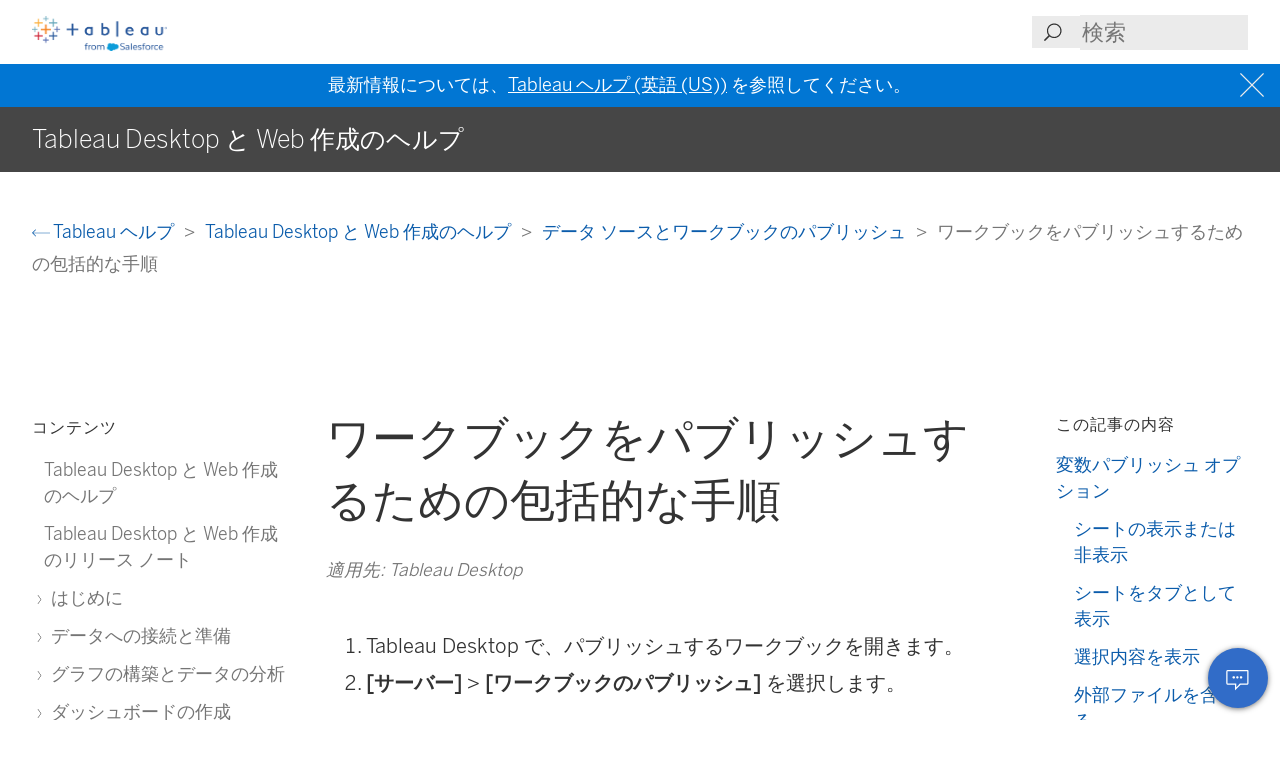

--- FILE ---
content_type: text/html
request_url: https://help.tableau.com/current/pro/desktop/ja-jp/publish_workbooks_howto.htm
body_size: 9566
content:
<!DOCTYPE html><html lang="ja-jp"><head><meta charset="utf-8"><meta http-equiv="x-ua-compatible" content="ie=edge"><meta name="viewport" content="width=device-width,initial-scale=1"><meta property="og:type" content="website"><meta property="og:title" content="ワークブックのパブリッシュ"><meta property="og:description" content="[サーバー] メニューに [ワークブックのパブリッシュ] オプションが表示されない場合、[ワークシート] または [ダッシュボード] タブが有効になっている ([データ ソース] タブではない) ことを確認します。"><meta name="twitter:card" content="summary_large_image"><meta name="twitter:site" content="@tableau"><meta name="twitter:title" content="ワークブックのパブリッシュ"><meta name="twitter:description" content="[サーバー] メニューに [ワークブックのパブリッシュ] オプションが表示されない場合、[ワークシート] または [ダッシュボード] タブが有効になっている ([データ ソース] タブではない) ことを確認します。"><meta name="section" content="Support"><meta name="subsection" content="Product Help"><meta name="breadcrumb_l1_text" content="Support"><meta name="breadcrumb_l1_url" content="http://www.tableau.com/ja-jp/support"><meta name="breadcrumb_l2_text" content="Product Help"><meta name="breadcrumb_l2_url" content="http://www.tableau.com/ja-jp/support/help"><meta name="product_applies_to" content="AppliesTo.Tableau Desktop" /><title>ワークブックのパブリッシュ - Tableau</title><script type="text/javascript">(function(w, d, s, l, i) {
        w[l] = w[l] || [];
        w[l].push({
          'gtm.start': new Date().getTime(),
          event: 'gtm.js'
        });
        var f = d.getElementsByTagName(s)[0],
          j = d.createElement(s),
          dl = l != 'dataLayer' ? String.fromCharCode(38) + 'l=' + l : '';
        j.async = true;
        j.src = 'https://www.googletagmanager.com/gtm.js?id=' + i + dl;
        f.parentNode.insertBefore(j, f);
      })(window, document, 'script', 'dataLayer', 'GTM-BVCN');</script><script src="https://a.sfdcstatic.com/enterprise/tableau/prod/2024012/v1/oneTrust/scripttemplates/otSDKStub.js" type="text/javascript" charset="UTF-8" data-domain-script="2d08f29e-0ede-4e8c-997c-f7ef5be8d4e7"></script><script type="text/javascript">function OptanonWrapper() {
        window.addEventListener('load', () => {
          window.dataLayer.push({ event: 'OneTrustGroupsUpdated' });

          let optanonCookie = decodeURIComponent(document.cookie);
          let activeGroups = OnetrustActiveGroups;

          if (optanonCookie.includes('OptanonConsent') && activeGroups) {
            if (activeGroups.includes('3')) {
              let event = new CustomEvent('UpdateCookieConsent', {
                detail: {
                  value: true
                }
              });
              window.dispatchEvent(event);
            }
          }
        });

        OneTrust.OnConsentChanged(OneTrustActiveGroups => {
          if (OnetrustActiveGroups.includes('3')) {
            let event = new CustomEvent('UpdateCookieConsent', {
              detail: {
                value: true
              }
            });
            window.dispatchEvent(event);
          } else {
            let event = new CustomEvent('UpdateCookieConsent', {
              detail: {
                value: false
              }
            });
            window.dispatchEvent(event);
          }
        });
      }</script><script type="text/javascript">var _elqQ = _elqQ || [];
      _elqQ.push(['elqSetSiteId', '840']);
      _elqQ.push(['elqTrackPageView']);
      (function() {
        function async_load() {
          var s = document.createElement('script');
          s.type = 'text/javascript';
          s.async = true;
          s.src = 'https://img.en25.com/i/elqCfg.min.js';
          var x = document.getElementsByTagName('script')[0];
          x.parentNode.insertBefore(s, x);
        }
        if (window.addEventListener) window.addEventListener('DOMContentLoaded', async_load, false);
        else if (window.attachEvent) window.attachEvent('onload', async_load);
      })();</script><script>function showBanner() {
        const banner = document.getElementById('help-banner');
        const topLinks = document.getElementById('content--top-links');
        const containersFull = Array.from(document.querySelectorAll('.container--full-width'));
        const bannerTop = '10.6rem';

        if ('ja-jp' !== 'en-us') {
          let bannerLink = document.getElementById('bannerLink');
          let locUrl = window.location.href;
          const enUsUrl = locUrl.replace(/\/[a-z]{2}-[a-z]{2}\//i, '/en-us/');
          if (bannerLink) {
            bannerLink.href = enUsUrl;
            banner.style.display = 'block';
            topLinks.style.top = bannerTop;
            containersFull.forEach(el => {
              if (el.id != 'tableau-help-article-header') {
                el.style.top = bannerTop;
              }
            });
          }
        }
      }

      function getFooterLink(link) {
        let lang_object = '';
        let locString = '';

        if ('ja-jp' !== 'en-us') {
          lang_object = getLangObject();
          locString = lang_object['code'];
        }

        // links for fr-ca locale are not consistent with the pattern other locales follow
        const urlMap = {
          contact:
            'ja-jp' !== 'en-us'
              ? 'https://www.salesforce.com/loc/form/contact/contactme/'.replace('loc', locString === 'ca' ? 'fr-ca' : locString)
              : 'https://www.salesforce.com/company/contact-us/',

          trust:
            'ja-jp' !== 'en-us'
              ? 'https://trust.salesforce.com/loc'.replace('loc', locString === 'ca' ? '' : locString === 'jp' ? 'ja' : locString)
              : 'https://trust.salesforce.com/',

          disclosure:
            'ja-jp' !== 'en-us'
              ? 'https://www.salesforce.com/loc/company/disclosure/'.replace('loc', locString === 'ca' ? '' : locString)
              : 'https://www.salesforce.com/company/legal/disclosure/',

          privacy:
            'ja-jp' !== 'en-us'
              ? 'https://www.salesforce.com/loc/company/privacy/'.replace('loc', locString)
              : 'https://www.salesforce.com/company/legal/privacy/',

          address:
            'ja-jp' !== 'en-us'
              ? lang_object['address']
              : 'Salesforce Tower, 415 Mission Street, 3rd Floor, San Francisco, CA 94105, United States.'
        };

        return urlMap[link] || '';
      }

      function getLangObject() {
        let buildLang = 'ja-jp';

        locMapping = {
          'de-de': {
            code: 'de',
            address: 'Salesforce.com Germany GmbH, Erika-Mann-Str. 31, 80636 München, Deutschland.',
            tel: 'Telefon: +49 800 0010546'
          },
          'en-gb': {
            code: 'uk',
            address: 'Salesforce UK Limited, village 9, floor 26 Salesforce Tower, 110 Bishopsgate, London, UK, EC2N 4AY.',
            tel: 'Telephone: (+44) 800 086 8530'
          },
          'es-es': {
            code: 'es',
            address: 'Salesforce Spain S.L., Paseo de la Castellana 79, Planta 7ª, Madrid, Spain, 28046.',
            tel: 'Teléfono: (+34) 800 300 229'
          },
          'fr-ca': {
            code: 'ca',
            address: 'Salesforce Canada Corporation. 10 Bay Street, Suite 400 Toronto, ON, M5J 2R8, Canada.',
            tel: 'Tél: 1-833-996-2064'
          },
          'fr-fr': {
            code: 'fr',
            address: 'Salesforce.com France SAS – 3 Avenue Octave Gréard – 75007 Paris.',
            tel: 'Tél: (+33) 8 05 08 21 31'
          },
          'it-it': {
            code: 'it',
            address: 'Salesforce.com Italy S.r.l., Piazza Filippo Meda 5, 20121 Milano (MI).',
            tel: 'Telefono: (+39) 800 693 802'
          },
          'ja-jp': {
            code: 'jp',
            address: '株式会社セールスフォース・ジャパン 東京都千代田区丸の内1-1-3 日本生命丸の内ガーデンタワー（Salesforce Tower)',
            tel: 'TEL: 0120-733-257 | 03-4222-1000'
          },
          'ko-kr': {
            code: 'kr',
            address: '일즈포스 코리아 서울특별시 영등포구 여의대로 108, 파크원타워2 28층 (세일즈포스) 07335',
            tel: ' TEL : 080-822-1378 (솔루션 상담 문의) | 080-805-9651 (기술 지원 문의)'
          },
          'nl-nl': {
            code: 'nl',
            address: 'SFDC Netherlands BV, Gustav Mahlerlaan 2970, 1081 LA, Amsterdam, Nederland.',
            tel: 'Telefoon: 0800 020 0431'
          },
          'pt-br': {
            code: 'br',
            address:
              'Salesforce Brasil, Av. Jornalista Roberto Marinho, 85 – 14º andar – Cidade Monções, São Paulo – SP, 04575-000 Brasil.',
            tel: ''
          },
          'sv-se': {
            code: 'se',
            address: 'SFDC SWEDEN AB, Klarabergsviadukten 63, 111 64 Stockholm, Sweden.',
            tel: 'Telefon: (+46) 200285660'
          },
          'zh-cn': { code: 'cn', address: '', tel: '' },
          'zh-tw': { code: 'tw', address: '', tel: '' },
          'th-th': { code: 'th', address: '', tel: '' }
        };

        return locMapping[buildLang];
      }

      function getTrustUrl() {
        let trustUrl = 'https://trust.salesforce.com/';

        if ('ja-jp' !== 'en-us') {
          let locString = getLocString();
          trustUrl = 'https://trust.salesforce.com/loc';
          return trustUrl.replace('loc', locString);
        }
      }

      window.addEventListener('load', function() {
        showBanner();
        const FOOTER_LINKS = {
          ADDRESS: 'address',
          CONTACT: 'contact',
          TRUST: 'trust',
          DISCLOSURE: 'disclosure',
          PRIVACY: 'privacy'
        };

        let privacyLinkElement = document.getElementById('privacyLink');
        let disclosureLinkElement = document.getElementById('disclosureLink');
        let trustLinkElement = document.getElementById('trustLink');
        let contactLinkElement = document.getElementById('contactLink');
        let choicesLinkElement = document.getElementById('choicesLink');
        let sfAddressElement = document.getElementById('sfAddress');

        if (privacyLinkElement) {
          privacyLinkElement.href = getFooterLink(FOOTER_LINKS.PRIVACY);
        }

        if (disclosureLinkElement) {
          disclosureLinkElement.href = getFooterLink(FOOTER_LINKS.DISCLOSURE);
        }

        if (trustLinkElement) {
          trustLinkElement.href = getFooterLink(FOOTER_LINKS.TRUST);
        }

        if (contactLinkElement) {
          contactLinkElement.href = getFooterLink(FOOTER_LINKS.CONTACT);
        }

        if (sfAddressElement) {
          sfAddressElement.innerText = getFooterLink(FOOTER_LINKS.ADDRESS);
        }

        // Accessibility after click on MenuTree on page load set focus on topic title
        const focusElementId = sessionStorage.getItem('focusElementId');
        if (focusElementId) {
          sessionStorage.removeItem('focusElementId');
          const elemToFocus = document.getElementById(focusElementId);
          if (elemToFocus) {
            elemToFocus.focus();
          }
        }
      });

      function setFocus() {
        let logo = document.getElementById('tableau-logo');
        if (logo != null) {
          logo.focus();
        }
      }</script><link href="./Resources/app.css?b5109832c2c70d166dae" rel="stylesheet"></head><body><noscript><iframe src="https://www.googletagmanager.com/ns.html?id=GTM-BVCN" height="0" width="0" style="display:none;visibility:hidden"></iframe></noscript><div id="app" class="wrapper"><header id="tableau-help-article-header" class="container--full-width quick-help-header"><div class="container--centered"><div class="header__mobile-menu quick-help-hidden"><menu-tree-toggle></menu-tree-toggle></div><div class="header__logo quick-help-hidden"><a id="tableau-logo" href="https://www.tableau.com/ja-jp/"><img src="./Resources/tableau-logo.png" class="header__logo__img" alt="Tableau"></a></div><div class="header__search"><search-header-help placeholder="検索"></search-header-help></div></div></header><div class="help--banner" id="help-banner"><banner text="最新情報については、<a href='%3'>Tableau ヘルプ (英語 (US))</a> を参照してください。"></banner></div><div id="content--top-links" class="container--navigation-top quick-help-hidden content-only-hidden"><div id="help-subheader" class="subheader print-hidden"><div class="container--centered"><h1 class="heading--subheader">Tableau Desktop と Web 作成のヘルプ</h1></div></div><div class="container--top-links"><div class="container--centered container--breadcrumbs"><div><breadcrumb-links-help></breadcrumb-links-help></div></div><div id="help-container-menu-headings" class="container--menu-headings"><nav class="nav-medium-screen"><menu-heading-links-static-help menu-title="この記事の内容" :disabled="false" :headings="pageHeadings"></menu-heading-links-static-help></nav></div></div></div><div class="section--main container--full-width"><div class="container--centered"><nav class="nav-side nav-side--left" role="navigation"><menu-tree-help menu-title="コンテンツ"></menu-tree-help></nav><article role="main"><h2 class="topic--title" id="topic-title" tabindex="-1">ワークブックをパブリッシュするための包括的な手順</h2><div class="caption article__tags content-only-hidden quick-help-hidden"><span class="article__tags--applies-to">適用先: Tableau Desktop</span><br><span class="article__tags--role"> </span></div><div id="content-body">
            <div id="mc-main-content"><ol><li value="1">Tableau Desktop で、パブリッシュするワークブックを開きます。</li><li value="2"><b>[サーバー]</b> &gt; <b>[ワークブックのパブリッシュ]</b> を選択します。<p><span class="uicontrol">[サーバー]</span> メニューに <span class="uicontrol">[ワークブックのパブリッシュ]</span> オプションが表示されない場合、[ワークシート] または [ダッシュボード] タブが有効になっている ([データ ソース] タブではない) ことを確認します。</p><p>必要に応じて、サーバーにサインインします。Tableau Cloud の場合、<strong>https://online.tableau.com</strong> と入力します。詳細については、<a href="sign_in_server.htm" class="MCXref xref" xrefformat="{paratext}">Tableau Server または Tableau Cloud へのサインイン</a>を参照してください。</p></li><li value="3"><span class="uicontrol">[ワークブックのパブリッシュ]</span> ダイアログ ボックスでプロジェクトを選択し、ワークブックの名前を入力してから、検索タグを追加します。<p>タグは、サーバーを閲覧する際に関連するワークブックを検索するのに役に立ちます。コンマまたはスペースを使用してタグを区切ります。スペースを含むタグを追加するには、タグを二重引用符の中に入れます。</p><p><img src="Img/publish-add-tags.png" alt=""></p></li><li value="4"><span class="uicontrol">[パーミッション]</span> で、既定のプロジェクト設定を承認します。<p>一般的に、サイト管理者はサーバー上のパーミッションを管理します。使用しているワークブックブックが例外であると思われる場合は、管理者と協力して最適な方法で対処してください。「<a href="publish_workbooks_permissions_add.htm#permissions" class="MCXref xref" xrefformat="{paratext}">データ ソースやワークブックをパブリッシュする際にパーミッションを設定する</a>」を参照してください。</p></li><li value="5"><span class="uicontrol">[データ ソース]</span>で <span class="uicontrol">[編集]</span> を選択し、データをワークブックに埋め込むか、個別にパブリッシュするかを変更したり、データ ソースでの認証方法を変更したりします。<ul><li>抽出をパブリッシュし、更新スケジュールを設定する場合は、<span class="uicontrol">[埋め込みパスワード]</span> または <span class="uicontrol">[更新アクセスの許可]</span> を選択する必要があります。</li><li>ワークブックが Tableau データ ソースに接続している場合は、パスワードを埋め込むことをお勧めします。代わりに、ユーザーにメッセージを表示する場合は、データ ソースに対する追加のパーミッションが必要です。</li></ul><p>詳細については、<a href="publishing_sharing_authentication.htm" class="MCXref xref" xrefformat="{paratext}">パブリッシュされたデータにアクセスするための認証資格情報を設定する</a>を参照してください。</p></li><li value="6">このワークブックで利用可能な<a href="#variable-options" class="MCXref xref" xrefformat="{paratext}">変数パブリッシュ オプション</a>を構成します。</li><li value="7"><span class="uicontrol">[パブリッシュ]</span> をクリックします。</li><li value="8">(オプション) パブリッシュする各抽出に対して更新スケジュールを設定します。<p>パブリッシュ ワークフローはこれらの手順をガイドします。Tableau Cloud にパブリッシュする一部のデータ型では、パブリッシュ プロセスがお使いのコンピューターの Tableau Bridge から開始します。</p><p>詳細については、<a href="publish_workbooks_schedules.htm" class="MCXref xref" xrefformat="{paratext}">ワークブックをパブリッシュする際に抽出の更新をスケジュールする</a>を参照してください。</p></li></ol><h2 is="heading-item" :level="2" id="変数パブリッシュ-オプション"><a name="variable-options"></a>変数パブリッシュ オプション</h2><p>次のオプションは、ワークブックに適している場合に表示されます。</p><h3 is="heading-item" :level="3" id="シートの表示または非表示"><a name="show-hide"></a>シートの表示または非表示</h3><p>既定では、Tableau Desktop はすべてのシートを複数シート ワークブックにパブリッシュします。[ワークブックのパブリッシュ] ダイアログ ボックスの <span class="uicontrol">[シート]</span> セクションで、どのシートを含めるかを指定できます。シートの非表示は、ダッシュボードまたはストーリーの作成に使用されるワークシートを表示せずに、ダッシュボードまたはストーリーをパブリッシュする場合に便利です。</p><p class="note"><strong>重要:</strong> シートを非表示にしても、セキュリティ対策にはなりません。<span class="uicontrol">ワークブックをダウンロード/コピーを保存</span>する機能を持つユーザーであれば誰でも非表示のシートにアクセスできます。その他の編集パーミッションも、非表示のシートへのアクセスを許可します。詳細については、Tableau Server ヘルプの<a href="https://help.tableau.com/current/server/ja-jp/permissions.htm" target="_blank">「コンテンツのアクセスと所有権」<span class="sr-only">(新しいウィンドウでリンクが開く)</span></a>を参照してください。</p><h3 is="heading-item" :level="3" id="シートをタブとして表示"><a name="sheets-as-tabs"></a>シートをタブとして表示</h3><p>複数のシートを表示するよう選択する場合は、ユーザーがそれらをどのように移動するかを指定することができます。</p><ul><li><p>タブ ベースのナビゲーションを提供するには、<span class="uicontrol">[シートをタブとして表示]</span> チェック ボックスを選択します。</p><p><img src="Img/pubilsh_sheets_as_tabs.png" alt=""></p></li><li><p>チェック ボックスをオフにして、一度に 1 つのビューのみを開くことができるようにします。</p></li></ul><p>シート タブの構成方法は、パーミッションにも影響を与えます。ワークブックにシートがタブとして表示される場合、ワークブックレベルのパーミッション ルールがシートに適用されます。シートがタブとして表示されない場合、ワークブックのパーミッションに加えられた変更は、個々のシート (ビュー) には適用されません。ビューレベルのパーミッションを別途設定する必要があります。詳細については、<a href="https://help.tableau.com/current/server/ja-jp/permissions.htm" target="_blank" rel="noopener">「パーミッション」<span class="sr-only">(新しいウィンドウでリンクが開く)</span></a>トピックの<a href="https://help.tableau.com/current/server/ja-jp/permissions.htm#set-permissions" target="_blank" rel="noopener">「コンテンツのパーミッションの設定」<span class="sr-only">(新しいウィンドウでリンクが開く)</span></a>タブを参照してください。</p><h3 is="heading-item" :level="3" id="選択内容を表示"><a name="show-selections"></a>選択内容を表示</h3><p>他のユーザーがワークブックを開いたときに、ビューの特定の部分が強調表示されるようにするには、[選択項目を表示] を選択します。パブリッシュ プロセスを開始する前に、Tableau Desktop で選択を行います。</p><h3 is="heading-item" :level="3" id="外部ファイルを含める"><a name="include-external"></a>外部ファイルを含める</h3><p>一般に、サーバーで使用できない情報がビューに含まれている場合は、パブリッシュ時に <span class="uicontrol">[外部ファイルを含める]</span> を使用することができます。このオプションを使用すると、ローカル フラット ファイルを含めることができます。ただし、このオプションを使用できるかどうかは、Tableau Server にパブリッシュするか、Tableau Cloud にパブリッシュするかによって決まります。</p><p><b>Tableau Server の場合</b></p><p>マッピングされたドライブ上のデータやイメージを参照するコンテンツをパブリッシュする場合は、パブリッシュ時に <span class="uicontrol">[外部ファイルを含める]</span> を選択できます。または、ワークブックがデータへの UNC パスを参照するように接続情報を変更することもできます。たとえば、<strong>D:\datasource.xls</strong> を <strong>\\filesrv\datasource.xls</strong> に変更できます。</p><p><b>Tableau Cloud の場合 </b></p><p>Tableau Cloud が直接接続できない、Excel やプライベート ネットワークのテキスト データなどのオンプレミス データに接続されたワークブック (Excel ファイルや SQL Server のデータなど) をパブリッシュできます。データ ソース内の接続が Tableau Bridge でサポートされているかどうかを確認します。詳細については、<a href="https://help.tableau.com/current/online/ja-jp/to_sync_local_data.htm#supported-connectors" target="_blank">「サポートされているコネクタ」<span class="sr-only">(新しいウィンドウでリンクが開く)</span></a>を参照してください。</p><p>次のいずれかを実行します。</p><ul><li>すべてのコネクタが Tableau Bridge でサポートされている場合は、<b>[外部ファイルを含める]</b> チェック ボックスを無視できますが、データを最新の状態に保つには Bridge を使用する必要があります。詳細については、「<a href="https://help.tableau.com/current/online/ja-jp/qs_refresh_local_data.htm" target="_blank">Tableau Bridge を使用して Tableau Cloud データを最新に保つ<span class="sr-only">(新しいウィンドウでリンクが開く)</span></a>」を参照してください。</li><li>データ ソース内の接続の 1 つが Tableau Bridge でサポートされていない場合は、<b>[外部ファイルを含める]</b> チェック ボックスをオンにできます。これにより、Tableau Cloud は、直接接続できるデータを更新できます。ファイルベースのデータは更新できないため、そのデータは静的なままになります</li><li>フラット ファイル (Excel、.csv、.txt) の場合は、[外部ファイルを含める] のチェックボックスをオンにする必要はありません。シャドー抽出が作成され、ビューが適切に表示されます。 </li></ul><h3 is="heading-item" :level="3" id="デバイス-レイアウトのプレビュー">デバイス レイアウトのプレビュー</h3><p>モバイル デバイスでのデザインの表示を確認するには、パブリッシュの完了時にブラウザーで <span class="uicontrol">[デバイスのレイアウトをプレビュー]</span> をクリックします。次に、Viz の上でデバイスのタイプを選択し、右側のメニューから特定のダッシュボードを選択します。</p><p>デバイスのプレビューが気に入らなかった場合は、Tableau Desktop でワークブックを開き、<a href="dashboards_dsd_create.htm">デバイス レイアウトを調整</a>して再パブリッシュします。</p><p><img src="Img/dashboard_dsd_web_preview.png" alt="デスクトップ、タブレット、スマートフォンのタブがある、デバイス レイアウトのプレビュー。"></p><h3 is="heading-item" :level="3" id="ユーザー-フィルターでワークブックのサムネイルを生成する方法を選択する"><a name="user-filter"></a>ユーザー フィルターでワークブックのサムネイルを生成する方法を選択する</h3><p>サーバーでは、ユーザーはサムネイル ビューを使用して Tableau コンテンツを閲覧できます。これらのサムネイル画像は、ワークブック シートに基づくものです。ワークブックにユーザー フィルターが含まれる場合は、サムネイルの作成時に使用するユーザーのフィルターを指定できます。たとえば、サムネイルにすべての地域の売上予測を表示したい場合、すべての地域を表示できるユーザーに基づいてサムネイルを生成します。</p><p>次のシナリオでは、ビュー サムネイルの代わりに汎用イメージが表示されます。</p><ul><li>選択したユーザーには、データを表示するパーミッションがありません。</li><li>データはデータ ソース フィルター、ユーザー計算、偽装、またはその他のユーザー設定を使用する Tableau Server データ ソースからのものです。</li></ul><p><img src="Img/thumbnails2.png" alt="[ユーザー固有のビュー] ボタンの上にカーソルが置かれ、詳細を示すサムネイルが表示されています。"></p><p>ユーザー フィルターの詳細については、<a href="publish_userfilters.htm" class="MCXref xref" xrefformat="{paratext}">データ行レベルでのアクセスの制限</a>を参照してください。</p></div></div><div class="article__footer--back-to-top text--centered print-hidden quick-help-hidden"><a href="#" class="text--caps" onclick="setFocus()"><span class="icon--med icon--arrow-up"></span> 一番上に戻る</a></div><feedback-form :disabled="false" class="print-hidden content-only-hidden" helpful-question="この記事を読んで問題を解決できましたか?" helpful-yes="はい" helpful-no="いいえ" comment-question="私たちはフィードバックを大切にします。コメントをご記入ください。" submit-option="送信" cancel-option="キャンセル" loading-text="送信しています..."><span slot="submittedMessage">フィードバックをお送りいただき、ありがとうございます。</span></feedback-form><d-s-c-feedback-form :disabled="false" class="print-hidden content-only-hidden quick-help-hidden" feedback-question="この記事を読んで問題を解決できましたか?" feedback-subtitle="当社が改善できるようにするため、フィードバックをお知らせください。" helpful-yes="はい" helpful-no="いいえ" error-message="少なくとも 1 つのチェックボックスをオンにしてください。" thanks-positive-feedback="フィードバックをありがとうございます。この記事のどこが役立ちましたか?" thanks-negative-feedback="それを聞いて残念です。どうすればこの記事を改善できますか?" feedback-yes-accurate="正確な情報が含まれている" feedback-yes-comprehensive="必要なすべての情報を含める" feedback-yes-clear="明確な説明とイメージがあるので理解しやすい" feedback-no-accurate="不正確な情報または古い情報が含まれている" feedback-no-comprehensive="重要な情報がありません" feedback-no-clear="わかりにくい、または理解しにくい" feedback-no-descriptive="記事は問題ありませんが、製品の仕組みに関する説明が不適切です" feedback-something-else=" 何か他のもの" additional-feedback="追加のフィードバックを共有しますか?" submit-answers="送信"><span slot="successfullySubmitted">フィードバックは正常に送信されました。ありがとうございます!</span></d-s-c-feedback-form></article><nav class="nav-side nav-side--right"><menu-heading-links-scrollable-help menu-title="この記事の内容" :disabled="false" :headings="pageHeadings"></menu-heading-links-scrollable-help></nav></div></div><feedback-button-floating tooltip="フィードバックの送信" :disabled="false"></feedback-button-floating><footer class="container--full-width"><div class="container--centered"><div class="footer__links" aria-label="footer navigation"><ul><li><a href="https://www.salesforce.com/company/legal/" class="">リーガル</a></li><li><a href="https://www.salesforce.com/company/legal/sfdc-website-terms-of-service/" class="">利用規約</a></li><li><a id="privacyLink" class="">プライバシー情報</a></li><li><a id="disclosureLink" class="">責任ある開示</a></li><li><a id="trustLink" class="">Trust</a></li><li><a id="contactLink" class="">連絡先</a></li><li><a href="#" data-ignore-geolocation="true" class="optanon-toggle-display">クッキーのユーザー設定</a></li><li><a id="choicesLink" href="https://www.salesforce.com/form/other/privacy-request/" class="">プライバシーの選択</a></li></ul></div><div class="footer__copyright"><copyright-notice salesforce-text="Salesforce, Inc." rights-reserved="All rights reserved. (不許複製・禁無断転載)" trademark-text="各種商標はそれぞれの所有者に帰属します。Salesforce, Inc."></copyright-notice><span id="sfAddress"></span></div></div></footer></div><script type="text/javascript">var TabHelp = TabHelp || {}; TabHelp.PageData = { name: "publish_workbooks_howto.htm" };</script> <script type="text/javascript" src="./Resources/toc.js"></script><script type="text/javascript" src="./Resources/vendor.js?b5109832c2c70d166dae"></script><script type="text/javascript" src="./Resources/app.js?b5109832c2c70d166dae"></script></body></html>

--- FILE ---
content_type: text/javascript
request_url: https://help.tableau.com/current/pro/desktop/ja-jp/Resources/toc.js
body_size: 15311
content:
var TabHelp = TabHelp || {}; TabHelp.TocData = {"o": {"domain": "https://www.tableau.com", "guideName": "Tableau Desktop と Web 作成のヘルプ", "guidePath": "default.htm", "lang": "ja-jp", "landingPageName": "Tableau ヘルプ", "landingPagePath": "support/help", "searchPagePath": "search#t=support&f:support-version=[All]&q="}, "n": [{"p": "0:", "t": "Tableau Desktop と Web 作成のヘルプ", "h": "default.htm"}, {"p": "1:", "t": "Tableau Desktop と Web 作成のリリース ノート", "h": "whatsnew_desktop.htm"}, {"p": "2:", "t": "はじめに", "h": "gettingstarted_overview.htm", "n": [{"p": "2:3:", "t": "データを探索するための基本的なビューの作成", "h": "getstarted_buildmanual_ex1basic.htm"}, {"p": "2:4:", "t": "Tableau Desktop と Tableau Desktop Public Edition の機能比較", "h": "desktop_comparison.htm"}, {"p": "2:5:", "t": "Tableau 環境の概要", "h": "environ_st.htm", "n": [{"p": "2:5:6:", "t": "スタート ページ", "h": "environment_startpage.htm"}, {"p": "2:5:7:", "t": "データ ソース ページ", "h": "environment_datasource_page.htm"}, {"p": "2:5:8:", "t": "Tableau ワークスペース", "h": "environment_workspace.htm", "n": [{"p": "2:5:8:9:", "t": "[データ] ペイン内のデータ フィールドの操作", "h": "datafields_understanddatawindow.htm"}, {"p": "2:5:8:10:", "t": "[データ] ペイン内のデータ ソースの操作", "h": "multipleconnections_navigateconnections.htm"}, {"p": "2:5:8:11:", "t": "スタート ページとワークスペース間の移動", "h": "startpage_workspace_navigate_between.htm"}, {"p": "2:5:8:12:", "t": "高度な分析のビューへの適用 ([アナリティクス] ペイン)", "h": "environ_workspace_analytics_pane.htm"}, {"p": "2:5:8:13:", "t": "シェルフとカード (列、行、マーク、フィルター、ページ、凡例)", "h": "buildmanual_shelves.htm"}, {"p": "2:5:8:14:", "t": "ビューの各部分", "h": "view_parts.htm"}, {"p": "2:5:8:15:", "t": "ワークブックとシート", "h": "environ_workbooksandsheets.htm", "n": [{"p": "2:5:8:15:16:", "t": "ワークブックを作成するかまたは開く", "h": "environ_workbooksandsheets_workbooks.htm"}, {"p": "2:5:8:15:17:", "t": "シートの移動および整理", "h": "environ_workbooksandsheets_sheets_organize.htm"}]}]}, {"p": "2:5:18:", "t": "ワークスペースの再編成", "h": "environ_workspace_reorganize.htm"}, {"p": "2:5:19:", "t": "ファイル タイプとフォルダー", "h": "environ_filesandfolders.htm"}, {"p": "2:5:20:", "t": "言語とロケール", "h": "workbook_language.htm"}, {"p": "2:5:21:", "t": "Tableau で役立つ視覚キュー ", "h": "tips_visualcues.htm"}]}, {"p": "2:22:", "t": "Tableau の概念", "h": "concepts.htm", "n": [{"p": "2:22:23:", "t": "分析用構造データ", "h": "data_structure_for_analysis.htm", "n": [{"p": "2:22:23:24:", "t": "優れたデータセットを構成するもの?", "h": "find_good_datasets.htm"}]}, {"p": "2:22:25:", "t": "フィールド タイプ: ディメンションとメジャー、青と緑", "h": "datafields_typesandroles.htm"}, {"p": "2:22:26:", "t": "データ型", "h": "datafields_typesandroles_datatypes.htm"}, {"p": "2:22:27:", "t": "Tableau の操作の順序", "h": "order_of_operations.htm"}, {"p": "2:22:28:", "t": "Tableau でのデータ集計", "h": "calculations_aggregation.htm"}]}, {"p": "2:29:", "t": "Bookshop データ セット", "h": "bookshop_data.htm"}, {"p": "2:30:", "t": "Tableau Server または Tableau Cloud へのサインイン", "h": "sign_in_server.htm"}, {"p": "2:31:", "t": "ユーザーにとって適切なグラフはどれか", "h": "what_chart_example.htm"}, {"p": "2:32:", "t": "Tableau ワークブックのパフォーマンス チェックリスト", "h": "perf_checklist.htm"}]}, {"p": "33:", "t": "データへの接続と準備", "h": "data.htm", "n": [{"p": "33:34:", "t": "データへの接続", "h": "basicconnectoverview.htm", "n": [{"p": "33:34:35:", "t": "サポートされるコネクタを使用する", "h": "exampleconnections_overview.htm", "n": [{"p": "33:34:35:36:", "t": "Microsoft Excel", "h": "examples_excel.htm", "n": [{"p": "33:34:35:36:37:", "t": "データ操作のヒント", "h": "data_tips.htm"}]}, {"p": "33:34:35:38:", "t": "テキスト ファイル", "h": "examples_text.htm"}, {"p": "33:34:35:39:", "t": "Microsoft Access", "h": "examples_access.htm"}, {"p": "33:34:35:40:", "t": "JSON ファイル", "h": "examples_json.htm"}, {"p": "33:34:35:41:", "t": "PDF ファイル", "h": "examples_pdf.htm"}, {"p": "33:34:35:42:", "t": "空間ファイル", "h": "examples_spatial_files.htm"}, {"p": "33:34:35:43:", "t": "統計ファイル", "h": "examples_statfile.htm", "n": [{"p": "33:34:35:43:44:", "t": "ユーザー定義エンコード", "h": "statfile_char_encoding.htm"}]}, {"p": "33:34:35:45:", "t": "その他のファイル", "h": "examples_extract.htm"}, {"p": "33:34:35:46:", "t": "Tableau Server または Tableau Cloud", "h": "examples_tableauserver.htm"}, {"p": "33:34:35:47:", "t": "Actian Vectorwise", "h": "examples_vectorwise.htm"}, {"p": "33:34:35:48:", "t": "Alibaba AnalyticDB for MySQL", "h": "examples_alibaba_analyticdb.htm"}, {"p": "33:34:35:49:", "t": "Alibaba Data Lake Analytics", "h": "examples_alibaba_data_lake_analytics.htm"}, {"p": "33:34:35:50:", "t": "Alibaba MaxCompute", "h": "examples_alibaba_maxcompute.htm"}, {"p": "33:34:35:51:", "t": "Amazon Athena", "h": "examples_amazonathena.htm"}, {"p": "33:34:35:52:", "t": "Amazon Athena で独自の ID プロバイダーを使用する", "h": "amazon_athena_idp.htm"}, {"p": "33:34:35:53:", "t": "Amazon Aurora for MySQL", "h": "examples_amazonaurora.htm"}, {"p": "33:34:35:54:", "t": "Amazon EMR Hadoop Hive", "h": "examples_amazonemr.htm"}, {"p": "33:34:35:55:", "t": "Amazon Redshift", "h": "examples_amazonredshift.htm"}, {"p": "33:34:35:56:", "t": "Amazon S3", "h": "examples_amazons3.htm"}, {"p": "33:34:35:57:", "t": "Anaplan", "h": "examples_anaplan.htm"}, {"p": "33:34:35:58:", "t": "Apache Drill", "h": "examples_apachedrill.htm"}, {"p": "33:34:35:59:", "t": "Apache Hive", "h": "examples_apache_hive.htm"}, {"p": "33:34:35:60:", "t": "Apache Impala", "h": "examples_apache_impala.htm"}, {"p": "33:34:35:61:", "t": "Azure Data Lake Storage Gen2 ", "h": "examples_azure_data_lake_gen2.htm"}, {"p": "33:34:35:62:", "t": "Azure SQL Database", "h": "examples_azure_sql_database.htm"}, {"p": "33:34:35:63:", "t": "Azure SQL Synapse Analytics", "h": "examples_azure_sql_dw.htm"}, {"p": "33:34:35:64:", "t": "Box", "h": "examples_box.htm"}, {"p": "33:34:35:65:", "t": "Cloudera Hadoop", "h": "examples_hadoop.htm"}, {"p": "33:34:35:66:", "t": "Databricks", "h": "examples_databricks.htm"}, {"p": "33:34:35:67:", "t": "Denodo", "h": "examples_denodo.htm"}, {"p": "33:34:35:68:", "t": "Dremio by Dremio", "h": "examples_dremio.htm"}, {"p": "33:34:35:69:", "t": "Dropbox", "h": "examples_dropbox.htm"}, {"p": "33:34:35:70:", "t": "Esri コネクタ", "h": "examples_esri.htm"}, {"p": "33:34:35:71:", "t": "Exasol", "h": "examples_exasolution.htm"}, {"p": "33:34:35:72:", "t": "Firebird 3", "h": "examples_firebird.htm"}, {"p": "33:34:35:73:", "t": "Google アナリティクス", "h": "examples_googleanalytics.htm"}, {"p": "33:34:35:74:", "t": "Google アナリティクス 4", "h": "examples_googleanalytics_4.htm"}, {"p": "33:34:35:75:", "t": "Google BigQuery", "h": "examples_googlebigquery.htm"}, {"p": "33:34:35:76:", "t": "Google BigQuery JDBC", "h": "examples_googlebigquery_jdbc.htm"}, {"p": "33:34:35:77:", "t": "Google Cloud SQL", "h": "examples_googlecloudsql.htm"}, {"p": "33:34:35:78:", "t": "Google ドライブ", "h": "examples_googledrive.htm"}, {"p": "33:34:35:79:", "t": "Google スプレッドシート", "h": "examples_googlesheets.htm"}, {"p": "33:34:35:80:", "t": "Hortonworks Hadoop Hive", "h": "examples_hortonworkshadoop.htm"}, {"p": "33:34:35:81:", "t": "IBM BigInsights", "h": "___"}, {"p": "33:34:35:82:", "t": "IBM DB2", "h": "examples_db2.htm"}, {"p": "33:34:35:83:", "t": "IBM Informix", "h": "examples_informix.htm"}, {"p": "33:34:35:84:", "t": "IBM Netezza Performance Server", "h": "examples_netezza.htm"}, {"p": "33:34:35:85:", "t": "Impala", "h": "examples_impala.htm"}, {"p": "33:34:35:86:", "t": "Intuit QuickBooks Online (廃止済み)", "h": "examples_quickbooksonline.htm"}, {"p": "33:34:35:87:", "t": "Jira", "h": "examples_jira.htm"}, {"p": "33:34:35:88:", "t": "Kognitio", "h": "examples_kognitio.htm"}, {"p": "33:34:35:89:", "t": "Kyvos", "h": "examples_kyvos.htm"}, {"p": "33:34:35:90:", "t": "LinkedIn Sales Navigator", "h": "examples_linkedin_sales_navigator.htm"}, {"p": "33:34:35:91:", "t": "MariaDB", "h": "examples_mariadb.htm"}, {"p": "33:34:35:92:", "t": "Marketo", "h": "examples_marketo.htm"}, {"p": "33:34:35:93:", "t": "Marketing Cloud Intelligence", "h": "examples_mci.htm"}, {"p": "33:34:35:94:", "t": "MarkLogic", "h": "examples_marklogic.htm"}, {"p": "33:34:35:95:", "t": "Microsoft Analysis Services", "h": "examples_msas.htm"}, {"p": "33:34:35:96:", "t": "Microsoft Fabric", "h": "examples_ms_fabric.htm"}, {"p": "33:34:35:97:", "t": "Microsoft SQL Server", "h": "examples_sqlserver.htm"}, {"p": "33:34:35:98:", "t": "MonetDB", "h": "examples_monetdb.htm"}, {"p": "33:34:35:99:", "t": "MongoDB BI コネクタ", "h": "examples_mongodb.htm"}, {"p": "33:34:35:100:", "t": "MySQL", "h": "examples_mysql.htm"}, {"p": "33:34:35:101:", "t": "OData", "h": "examples_odata.htm"}, {"p": "33:34:35:102:", "t": "OneDrive および SharePoint Online", "h": "examples_onedrive.htm"}, {"p": "33:34:35:103:", "t": "Oracle", "h": "examples_oracle.htm"}, {"p": "33:34:35:104:", "t": "Oracle Eloqua", "h": "examples_eloqua.htm"}, {"p": "33:34:35:105:", "t": "Oracle Essbase", "h": "examples_essbase.htm"}, {"p": "33:34:35:106:", "t": "Oracle Netsuite", "h": "examples_oraclenetsuite.htm"}, {"p": "33:34:35:107:", "t": "Pivotal Greenplum", "h": "examples_greenplum.htm"}, {"p": "33:34:35:108:", "t": "PostgreSQL", "h": "examples_postgresql.htm"}, {"p": "33:34:35:109:", "t": "Presto", "h": "examples_presto.htm"}, {"p": "33:34:35:110:", "t": "Progress OpenEdge", "h": "examples_progress.htm"}, {"p": "33:34:35:111:", "t": "Qubole Presto", "h": "examples_qubole.htm"}, {"p": "33:34:35:112:", "t": "Salesforce CRM", "h": "examples_salesforce.htm"}, {"p": "33:34:35:113:", "t": "Salesforce Customer Data Platform (CDP)", "h": "examples_data_cloud.htm"}, {"p": "33:34:35:114:", "t": "Salesforce Data Cloud", "h": "examples_data_cloud.htm"}, {"p": "33:34:35:115:", "t": "Salesforce Marketing Cloud", "h": "examples_salesforce_marketing_cloud.htm"}, {"p": "33:34:35:116:", "t": "SAP HANA", "h": "examples_saphana.htm", "n": [{"p": "33:34:35:116:117:", "t": "SAP HANA の外部 OAuth", "h": "config_oauth_hana.htm"}]}, {"p": "33:34:35:118:", "t": "SAP NetWeaver Business Warehouse", "h": "examples_sapbw.htm"}, {"p": "33:34:35:119:", "t": "SAP SuccessFactors", "h": "examples_sapsuccessfactors.htm"}, {"p": "33:34:35:120:", "t": "SAP Sybase ASE", "h": "examples_sybasease.htm"}, {"p": "33:34:35:121:", "t": "SAP Sybase IQ", "h": "examples_sybaseiq.htm"}, {"p": "33:34:35:122:", "t": "ServiceNow ITSM", "h": "examples_servicenow.htm"}, {"p": "33:34:35:123:", "t": "ServiceNow", "h": "examples_servicenow_jdbc.htm"}, {"p": "33:34:35:124:", "t": "SharePoint リスト", "h": "examples_sharepoint_lists.htm"}, {"p": "33:34:35:125:", "t": "SharePoint リスト (JDBC)", "h": "examples_sharepoint_lists_jdbc.htm"}, {"p": "33:34:35:126:", "t": "SingleStore", "h": "examples_memsql.htm"}, {"p": "33:34:35:127:", "t": "Snowflake", "h": "examples_snowflake.htm", "n": [{"p": "33:34:35:127:128:", "t": "OAuth を使用した Snowflake", "h": "snowflake_oauth.htm"}, {"p": "33:34:35:127:129:", "t": "Snowflake の外部 OAuth", "h": "snowflake_oauth_idp.htm"}, {"p": "33:34:35:127:130:", "t": "キーペア認証のための Snowflake の設定", "h": "snowflake_key_pair_auth.htm"}]}, {"p": "33:34:35:131:", "t": "Spark SQL", "h": "examples_sparksql.htm"}, {"p": "33:34:35:132:", "t": "Splunk", "h": "examples_splunk.htm"}, {"p": "33:34:35:133:", "t": "Splunk JDBC", "h": "examples_splunk_jdbc.htm"}, {"p": "33:34:35:134:", "t": "Tableau セマンティクス", "h": "examples_tableau_semantics.htm"}, {"p": "33:34:35:135:", "t": "Teradata", "h": "examples_teradata.htm"}, {"p": "33:34:35:136:", "t": "Teradata OLAP Connector", "h": "examples_teradata_olap.htm"}, {"p": "33:34:35:137:", "t": "TIBCO Data Virtualization (Cisco Information Server)", "h": "examples_ciscoinfoserver.htm"}, {"p": "33:34:35:138:", "t": "Vertica", "h": "examples_vertica.htm"}, {"p": "33:34:35:139:", "t": "Web データ コネクタ", "h": "examples_web_data_connector.htm"}, {"p": "33:34:35:140:", "t": "その他のデータベース (JDBC)", "h": "examples_otherdatabases_jdbc.htm", "n": [{"p": "33:34:35:140:141:", "t": "Tableau と JDBC", "h": "jdbc_tableau.htm"}]}, {"p": "33:34:35:142:", "t": "その他のデータベース (ODBC)", "h": "examples_otherdatabases.htm", "n": [{"p": "33:34:35:142:143:", "t": "Tableau および ODBC", "h": "odbc_tableau.htm"}]}]}, {"p": "33:34:144:", "t": "拡張機能ギャラリーからパートナーが作成したコネクタを使用する", "h": "gallery_connectors.htm", "n": [{"p": "33:34:144:145:", "t": "コネクタ SDK を使用して構築されたコネクタ", "h": "examples_connector_sdk.htm"}, {"p": "33:34:144:146:", "t": "Web データ コネクタ 3.0 SDK を使用して構築されたコネクタ", "h": "examples_wdc_connector_sdk.htm"}]}, {"p": "33:34:147:", "t": "コネクタ認証", "h": "connector_auth_overview.htm", "n": [{"p": "33:34:147:148:", "t": "JDBC 接続の SSL", "h": "jdbc_ssl_config.htm"}, {"p": "33:34:147:149:", "t": "SSL を使用した Oracle JDBC", "h": "jdbc_oracle_ssl_config.htm"}]}, {"p": "33:34:150:", "t": "接続のカスタマイズと微調整", "h": "connect_customize.htm", "n": [{"p": "33:34:150:151:", "t": "ネイティブ コネクタの接続文字列をカスタマイズする", "h": "connect_string_custom.htm"}, {"p": "33:34:150:152:", "t": "例: ODBC 接続のカスタマイズ", "h": "odbc_customize.htm"}, {"p": "33:34:150:153:", "t": "Tableau JDBC 機能のカスタマイズ", "h": "jdbc_capabilities.htm"}, {"p": "33:34:150:154:", "t": "Tableau ODBC 機能のカスタマイズの参考資料", "h": "odbc_capabilities.htm"}, {"p": "33:34:150:155:", "t": "ODBC/SQL カスタマイズの参考資料", "h": "odbc_sql.htm"}]}, {"p": "33:34:156:", "t": "初期 SQL の実行", "h": "connect_basic_initialsql.htm"}]}, {"p": "33:157:", "t": "データ ソースの設定", "h": "datasource_prepare.htm", "n": [{"p": "33:157:158:", "t": "データ ソースの計画", "h": "datasource_plan.htm", "n": [{"p": "33:157:158:159:", "t": "分析用構造データ", "h": "data_structure_for_analysis.htm"}]}, {"p": "33:157:160:", "t": "データの関連付け", "h": "relate_tables.htm", "n": [{"p": "33:157:160:161:", "t": "複数テーブルのデータ分析に関係を使用する", "h": "datasource_multitable_normalized.htm"}, {"p": "33:157:160:162:", "t": "データ ソースと分析で変更された内容", "h": "datasource_datamodel_whatschanged.htm"}, {"p": "33:157:160:163:", "t": "Tableau の新しいデータモデルに関する質問", "h": "datasource_datamodel_faq.htm"}, {"p": "33:157:160:164:", "t": "Tableau データ モデル", "h": "datasource_datamodel.htm"}, {"p": "33:157:160:165:", "t": "リレーションシップと結合の違い", "h": "datasource_relationships_learnmorepage.htm"}, {"p": "33:157:160:166:", "t": "パフォーマンス オプションを使用して関係を最適化する", "h": "datasource_relationships_perfoptions.htm", "n": [{"p": "33:157:160:166:167:", "t": "カーディナリティと参照整合性", "h": "cardinality_and_ri.htm"}]}, {"p": "33:157:160:168:", "t": "関係を使用する複数テーブルのデータ ソースでの分析動作", "h": "datasource_multitable_analysis_overview.htm"}, {"p": "33:157:160:169:", "t": "関係を気軽に使ってみる", "h": "datasource_dont_be_scared.htm", "n": [{"p": "33:157:160:169:170:", "t": "リレーションシップで計算を気軽に使ってみる", "h": "datasource_dont_be_scared_calcs.htm"}, {"p": "33:157:160:169:171:", "t": "高度なリレーションシップを使ってみる", "h": "datasource_dont_be_scared_deeper.htm"}]}, {"p": "33:157:160:172:", "t": "マルチファクト関係データ モデルについて", "h": "datasource_mfr_multiple_base_tables.htm", "n": [{"p": "33:157:160:172:173:", "t": "マルチファクト関係モデルを使用するとき", "h": "datasource_mfr_when_to_use.htm"}, {"p": "33:157:160:172:174:", "t": "マルチファクト関係データ モデルの構築", "h": "datasource_mfr_build.htm"}, {"p": "33:157:160:172:175:", "t": "マルチファクト関係データ モデルのツールヒント", "h": "datasource_mfr_relatedness_messages.htm"}]}]}, {"p": "33:157:176:", "t": "データの結合", "h": "joining_tables.htm", "n": [{"p": "33:157:176:177:", "t": "データ グリッドで結合の結果を確認する", "h": "joins_review_data_grid.htm"}, {"p": "33:157:176:178:", "t": "結合のトラブルシューティング", "h": "joins_troubleshoot.htm"}, {"p": "33:157:176:179:", "t": "参照整合性を仮定", "h": "joins_assume_refinteg.htm"}, {"p": "33:157:176:180:", "t": "クロスデータベース結合のパフォーマンス向上", "h": "joins_xbd_perf.htm"}]}, {"p": "33:157:181:", "t": "データのブレンド", "h": "multiple_connections.htm", "n": [{"p": "33:157:181:182:", "t": "データ ブレンドを使用してフィールドの値に別名を付ける", "h": "multipleconnections_edit_primary_aliases.htm"}, {"p": "33:157:181:183:", "t": "フィールドをプライマリ データ ソースに取り込む", "h": "multipleconnections_create_primary_group.htm"}, {"p": "33:157:181:184:", "t": "データ ブレンドのトラブルシューティング", "h": "multipleconnections_troubleshooting.htm"}, {"p": "33:157:181:185:", "t": "サマリー データのブレンド", "h": "multipleconnections_summarydata.htm"}]}, {"p": "33:157:186:", "t": "データのユニオン", "h": "union.htm"}, {"p": "33:157:187:", "t": "クリップボード データを使用したデータ ソースの作成", "h": "clipboard_datasource.htm"}, {"p": "33:157:188:", "t": "カスタム SQL クエリへの接続", "h": "customsql.htm"}, {"p": "33:157:189:", "t": "ストアド プロシージャの使用", "h": "connect_basic_stored_procedures.htm"}, {"p": "33:157:190:", "t": "推奨データ ソースおよびテーブルの使用", "h": "datasource_recommended.htm"}, {"p": "33:157:191:", "t": "フィールドを日付フィールドに変換する", "h": "data_dateparse.htm"}, {"p": "33:157:192:", "t": "ピボット データ ([列] から [行])", "h": "pivot.htm"}, {"p": "33:157:193:", "t": "Data Interpreter を使用してデータをクリーンアップする", "h": "data_interpreter.htm"}, {"p": "33:157:194:", "t": "フィールドを複数フィールドに分割", "h": "split.htm"}, {"p": "33:157:195:", "t": "データ ソースからデータをフィルターする", "h": "filtering_datasource.htm"}, {"p": "33:157:196:", "t": "フィールド型の検出と命名の向上について理解する", "h": "data_clean_adm.htm"}, {"p": "33:157:197:", "t": "データの抽出", "h": "extracting_data.htm", "n": [{"p": "33:157:197:198:", "t": ".hyper 形式への抽出のアップグレード", "h": "extracting_upgrade.htm"}, {"p": "33:157:197:199:", "t": "抽出の更新", "h": "extracting_refresh.htm"}, {"p": "33:157:197:200:", "t": "抽出にデータを追加", "h": "extracting_addfromfile.htm"}, {"p": "33:157:197:201:", "t": "抽出での計算のマテリアライズ", "h": "extracting_optimize.htm"}, {"p": "33:157:197:202:", "t": "抽出を使用しているサーバー データ ソースの更新", "h": "extracting_push.htm"}, {"p": "33:157:197:203:", "t": "Tableau データ抽出コマンド ライン ユーティリティ", "h": "extracting_TDE.htm"}, {"p": "33:157:197:204:", "t": "Tableau Hyper API", "h": "extracting_TDE_API.htm"}]}]}, {"p": "33:205:", "t": "データ ソースの管理", "h": "supported_datasources.htm", "n": [{"p": "33:205:206:", "t": "データ ソースの編集", "h": "howto_connect.htm"}, {"p": "33:205:207:", "t": "データ ソースの更新", "h": "refreshing_data.htm"}, {"p": "33:205:208:", "t": "データ ソースの置換", "h": "connect_basic_replace.htm"}, {"p": "33:205:209:", "t": "データ ソースのエクスポート", "h": "export_connection.htm"}, {"p": "33:205:210:", "t": "データ ソースのアップグレード", "h": "upgrading_connection.htm"}, {"p": "33:205:211:", "t": "データ ソースを閉じる", "h": "close_connection.htm"}]}, {"p": "33:212:", "t": "キューブ データ ソースの操作", "h": "cubes.htm", "n": [{"p": "33:212:213:", "t": "スライス フィルターの作成", "h": "filtering_calculation.htm"}, {"p": "33:212:214:", "t": "計算されたメンバーの作成方法", "h": "calculations_calculatedfields_calculatedmember.htm"}, {"p": "33:212:215:", "t": "多次元階層", "h": "buildmanual_multidimensional.htm", "n": [{"p": "33:212:215:216:", "t": "階層でのドリル ダウンとドリル アップ", "h": "buildmanual_multidimensional_drilldown.htm"}, {"p": "33:212:215:217:", "t": "完全なピボット", "h": "buildmanual_multidimensional_perfectpivot.htm"}, {"p": "33:212:215:218:", "t": "一意の値の定義", "h": "buildmanual_multidimensional_uniquevalues.htm"}, {"p": "33:212:215:219:", "t": "ユーティリティ ディメンション", "h": "buildmanual_multidimensional_utilitydimension.htm"}]}]}]}, {"p": "220:", "t": "グラフの構築とデータの分析", "h": "design_and_analyze.htm", "n": [{"p": "220:221:", "t": "Tableau Agent を使用したビューの構築とデータの探索", "h": "desktop_einstein.htm"}, {"p": "220:222:", "t": "「データに聞く」 (Ask Data) 機能を使用した自動的なビューの構築", "h": "ask_data.htm", "n": [{"p": "220:222:223:", "t": "「データに聞く」 (Ask Data) から Viz を埋め込み、保存する", "h": "ask_data_share.htm"}, {"p": "220:222:224:", "t": "「データに聞く」機能でサポートされる分析機能", "h": "ask_data_phrases.htm"}, {"p": "220:222:225:", "t": "特定の対象者に焦点を当てた「データに聞く」のレンズを作成する", "h": "ask_data_lenses.htm"}, {"p": "220:222:226:", "t": "「データに聞く」 (Ask Data) 機能でのデータの最適化", "h": "ask_data_optimize.htm"}, {"p": "220:222:227:", "t": "「データに聞く」機能に対応する同義語の追加", "h": "ask_data_synonyms.htm"}, {"p": "220:222:228:", "t": "サイトでの「データに聞く」 (Ask Data) 機能の無効化または有効化", "h": "ask_data_enable.htm"}]}, {"p": "220:229:", "t": "Web 画像をワークシートに動的に追加する", "h": "image_role.htm"}, {"p": "220:230:", "t": "データ ペイン内のフィールドの整理とカスタマイズ", "h": "datafields_dwfeatures.htm", "n": [{"p": "220:230:231:", "t": "フィールドの既定の設定およびプロパティの編集", "h": "datafields_fieldproperties.htm", "n": [{"p": "220:230:231:232:", "t": "ビュー内でメンバー名を変更する別名を作成する", "h": "datafields_fieldproperties_aliases_ex1editing.htm"}, {"p": "220:230:231:233:", "t": "不連続フィールドと連続フィールドの変換", "h": "datafields_typesandroles_convertdisctocont.htm"}, {"p": "220:230:231:234:", "t": "メジャーのディメンションへの変換", "h": "datafields_typesandroles_convertdimtomeas.htm"}]}, {"p": "220:230:235:", "t": "階層の作成", "h": "qs_hierarchies.htm"}, {"p": "220:230:236:", "t": "データのグループ化", "h": "sortgroup_groups_creating.htm", "n": [{"p": "220:230:236:237:", "t": "グループを使用したビューの色付け", "h": "sortgroup_groups_editing.htm"}, {"p": "220:230:236:238:", "t": "データのグループ化によりデータエラーの修正またはディメンション メンバーを組み合わせる", "h": "sortgroup_groups.htm"}]}, {"p": "220:230:239:", "t": "セットの作成", "h": "sortgroup_sets_create.htm", "n": [{"p": "220:230:239:240:", "t": "上位 N およびそれ以外のセットの作成", "h": "sortgroup_sets_topn.htm"}]}, {"p": "220:230:241:", "t": "パラメーターの作成", "h": "parameters_create.htm", "n": [{"p": "220:230:241:242:", "t": "パラメーターを使用してビューをさらにインタラクティブにする", "h": "changing-views-using-parameters.htm"}, {"p": "220:230:241:243:", "t": "例 – パラメーターをマップ ビューに追加する", "h": "parameters_ex1parameters.htm"}, {"p": "220:230:241:244:", "t": "例 – パラメーターを使用したメジャーのスワップ", "h": "parameters_swap.htm"}]}, {"p": "220:230:245:", "t": "日付と時刻フィールドのカスタマイズ", "h": "dates.htm", "n": [{"p": "220:230:245:246:", "t": "データ ソースの日付のプロパティ", "h": "date_properties.htm"}, {"p": "220:230:245:247:", "t": "日付レベルの変更", "h": "dates_levels.htm"}, {"p": "220:230:245:248:", "t": "カスタム日付", "h": "dates_custom.htm"}, {"p": "220:230:245:249:", "t": "会計年度の日付", "h": "dates_fiscal.htm"}, {"p": "220:230:245:250:", "t": "日付を使用した完全なピボット", "h": "dates_perfectpivot.htm"}, {"p": "220:230:245:251:", "t": "カスタム日付形式", "h": "dates_custom_date_formats.htm", "n": [{"p": "220:230:245:251:252:", "t": "週ベースの ISO-8601 暦", "h": "dates_calendar.htm"}, {"p": "220:230:245:251:253:", "t": "カスタム日付形式での週ベースのプレースホルダーの使用", "h": "dates_custom_date_formats_week.htm"}]}, {"p": "220:230:245:254:", "t": "連続日付", "h": "dates_continuous.htm"}]}, {"p": "220:230:255:", "t": "データ モデルの表示", "h": "viewdatamodel.htm"}]}, {"p": "220:256:", "t": "ゼロからのデータ ビューの作成", "h": "building_overview.htm", "n": [{"p": "220:256:257:", "t": "フィールドをビューにドラッグして Viz の構築を開始する", "h": "buildmanual_dragging.htm", "n": [{"p": "220:256:257:258:", "t": "ビュー内で軸と複数のメジャーを使用する", "h": "multiple_measures.htm"}, {"p": "220:256:257:259:", "t": "メジャー バリューとメジャー ネーム", "h": "datafields_understanddatawindow_meavalues.htm"}, {"p": "220:256:257:260:", "t": "NULL 値およびその他の特殊な値の取り扱い", "h": "datafields_specialvalues.htm"}, {"p": "220:256:257:261:", "t": "欠落した値や空の行と列の表示または非表示", "h": "missing_values.htm"}, {"p": "220:256:257:262:", "t": "表示形式を使用したビューの開始", "h": "buildauto_showme.htm"}]}, {"p": "220:256:263:", "t": "視覚的な詳細の追加", "h": "add_detail.htm", "n": [{"p": "220:256:263:264:", "t": "[マーク] カードについて", "h": "buildmanual_shelves.htm"}, {"p": "220:256:263:265:", "t": "マークのタイプの変更 ", "h": "viewparts_marks_marktypes.htm"}, {"p": "220:256:263:266:", "t": "マークの外観の制御", "h": "viewparts_marks_markproperties.htm", "n": [{"p": "220:256:263:266:267:", "t": "マーク ラベルの表示と非表示", "h": "annotations_marklabels_showhideworksheet.htm"}, {"p": "220:256:263:266:268:", "t": "マークの移動", "h": "move_marks.htm"}, {"p": "220:256:263:266:269:", "t": "スタック マーク", "h": "viewparts_marks_stacking.htm"}, {"p": "220:256:263:266:270:", "t": "カラー パレットと色効果", "h": "viewparts_marks_markproperties_color.htm", "n": [{"p": "220:256:263:266:270:271:", "t": "例 – [色] の複数フィールド", "h": "viewparts_marks_markproperties_color_ex1.htm"}]}]}]}, {"p": "220:256:272:", "t": "データのフィルターと並べ替え", "h": "simplify_sort.htm", "n": [{"p": "220:256:272:273:", "t": "データのフィルター ", "h": "filtering.htm", "n": [{"p": "220:256:272:273:274:", "t": "複数のデータ ソースでのデータのフィルター", "h": "filter_across_datasources.htm"}, {"p": "220:256:272:273:275:", "t": "相対日付フィルターの作成", "h": "qs_relative_dates.htm"}, {"p": "220:256:272:273:276:", "t": "コンテキスト フィルターでパフォーマンスを改善する", "h": "filtering_context.htm"}, {"p": "220:256:272:273:277:", "t": "フィルターを複数のワークシートに適用する", "h": "filtering_global.htm"}]}, {"p": "220:256:272:278:", "t": "データの並べ替え", "h": "sortgroup_sorting_computed_howto.htm"}]}, {"p": "220:256:279:", "t": "インサイトの紹介", "h": "showcase_insights.htm", "n": [{"p": "220:256:279:280:", "t": "合計の表示", "h": "calculations_totals_grandtotal_turnon.htm"}, {"p": "220:256:279:281:", "t": "注釈の追加", "h": "annotations_annotations_add.htm"}, {"p": "220:256:279:282:", "t": "ツールヒント内でビューを作成する (ツールヒント内 Viz)", "h": "viz_in_tooltip.htm"}]}, {"p": "220:256:283:", "t": "アクションを使用したインタラクティブ性の追加", "h": "actions.htm", "n": [{"p": "220:256:283:284:", "t": "フィルター アクション", "h": "actions_filter.htm"}, {"p": "220:256:283:285:", "t": "ハイライト アクション", "h": "actions_highlight.htm", "n": [{"p": "220:256:283:285:286:", "t": "色の凡例のハイライト", "h": "actions_highlight_colorlegend.htm"}, {"p": "220:256:283:285:287:", "t": "コンテキスト内のデータ ポイントをハイライトする", "h": "actions_highlight_highlighter.htm"}, {"p": "220:256:283:285:288:", "t": "[ハイライト] ツールバー ボタン", "h": "actions_highlight_toolbar.htm"}]}, {"p": "220:256:283:289:", "t": "詳細なハイライト アクションの作成", "h": "actions_highlight_advanced.htm"}, {"p": "220:256:283:290:", "t": "URL アクション", "h": "actions_url.htm"}, {"p": "220:256:283:291:", "t": "パラメーター アクション", "h": "actions_parameters.htm"}, {"p": "220:256:283:292:", "t": "セット アクション", "h": "actions_sets.htm"}, {"p": "220:256:283:293:", "t": "アクションの実行", "h": "actions_running.htm"}, {"p": "220:256:283:294:", "t": "アクションとダッシュボード", "h": "actions_dashboards.htm"}, {"p": "220:256:283:295:", "t": "動的なカラー レンジ", "h": "Dynamic_Color_Ranges.htm"}, {"p": "220:256:283:296:", "t": "アクション名におけるフィールド値およびフィルター値の使用", "h": "actions_fieldvalues_names.htm"}]}, {"p": "220:256:297:", "t": "一般的なグラフ タイプを構築する", "h": "dataview_examples.htm", "n": [{"p": "220:256:297:298:", "t": "面グラフの作成", "h": "qs_area_charts.htm"}, {"p": "220:256:297:299:", "t": "棒グラフの作成", "h": "buildexamples_bar.htm"}, {"p": "220:256:297:300:", "t": "ボックス プロットの作成", "h": "buildexamples_boxplot.htm"}, {"p": "220:256:297:301:", "t": "ブレット グラフの作成", "h": "qs_bullet_graphs.htm"}, {"p": "220:256:297:302:", "t": "密度マークを使用した構築 (ヒートマップ)", "h": "buildexamples_density.htm"}, {"p": "220:256:297:303:", "t": "ガント チャートの作成", "h": "buildexamples_gantt.htm"}, {"p": "220:256:297:304:", "t": "ハイライト表の作成", "h": "buildexamples_highlight.htm"}, {"p": "220:256:297:305:", "t": "ヒストグラムの作成", "h": "buildexamples_histogram.htm"}, {"p": "220:256:297:306:", "t": "折れ線グラフの作成", "h": "buildexamples_line.htm"}, {"p": "220:256:297:307:", "t": "パック バブル チャートの作成", "h": "buildexamples_bubbles.htm"}, {"p": "220:256:297:308:", "t": "円グラフの作成", "h": "buildexamples_pie.htm"}, {"p": "220:256:297:309:", "t": "散布図の作成", "h": "buildexamples_scatter.htm"}, {"p": "220:256:297:310:", "t": "テキスト テーブルの作成", "h": "buildexamples_text.htm"}, {"p": "220:256:297:311:", "t": "ツリーマップの作成", "h": "buildexamples_treemap.htm"}, {"p": "220:256:297:312:", "t": "複合グラフの作成", "h": "qs_combo_charts.htm"}]}, {"p": "220:256:313:", "t": "高度なグラフ タイプを構築する", "h": "analytics_howtos.htm", "n": [{"p": "220:256:313:314:", "t": "ビューへの計算列の追加", "h": "calcs_add_calculated_column.htm"}, {"p": "220:256:313:315:", "t": "Z スコアの計算", "h": "calculating_z_scores.htm"}, {"p": "220:256:313:316:", "t": "キー プログレス インジケーターの視覚化", "h": "kpi.htm"}, {"p": "220:256:313:317:", "t": "パレート図の作成", "h": "pareto.htm"}, {"p": "220:256:313:318:", "t": "人口ピラミッドの作成", "h": "population_pyramid.htm"}, {"p": "220:256:313:319:", "t": "パラメーターおよびセットを使用した同時発生の視覚化の作成", "h": "co_occurrence.htm"}, {"p": "220:256:313:320:", "t": "Benford の法則の可視化", "h": "benford.htm"}, {"p": "220:256:313:321:", "t": "連続メジャーから連続の bin を作成する", "h": "calculations_bins.htm"}]}, {"p": "220:256:322:", "t": "アクセシビリティのためのデータ ビューの作成", "h": "accessibility_overview.htm", "n": [{"p": "220:256:322:323:", "t": "アクセシブルなビューを設計するためのベスト プラクティス", "h": "accessibility_best_practice.htm"}, {"p": "220:256:322:324:", "t": "アクセシビリティのためのビューの作成", "h": "accessibility_create_view.htm"}]}]}, {"p": "220:325:", "t": "マップおよび地理的データの分析", "h": "maps.htm", "n": [{"p": "220:325:326:", "t": "入門用チュートリアル", "h": "buildexamples_maps.htm"}, {"p": "220:325:327:", "t": "マッピングの概念", "h": "maps_build.htm"}, {"p": "220:325:328:", "t": "マッピング ワークスペース", "h": "maps_workspace.htm"}, {"p": "220:325:329:", "t": "場所データの操作", "h": "maps_data.htm", "n": [{"p": "220:325:329:330:", "t": "空間ファイルへの接続", "h": "examples_spatial_files.htm"}, {"p": "220:325:329:331:", "t": "データベースの空間データへの接続", "h": "maps_spatial_sql.htm"}, {"p": "220:325:329:332:", "t": "Tableau で空間ファイルを結合する", "h": "maps_spatial_join.htm"}, {"p": "220:325:329:333:", "t": "空間パラメーターと演算子", "h": "spatial_parameters.htm"}, {"p": "220:325:329:334:", "t": "マップ ビューポート パラメーター", "h": "Map_Viewport_Parameters.htm"}, {"p": "220:325:329:335:", "t": "マップでの認識できない場所のプロット", "h": "custom_geocoding.htm"}, {"p": "220:325:329:336:", "t": "地理的データのブレンド", "h": "maps_customgeocode_ex_datablend.htm"}, {"p": "220:325:329:337:", "t": "カスタム ジオコーディングとデータ ブレンド", "h": "maps_customgeocode_datablend.htm"}, {"p": "220:325:329:338:", "t": "地理的役割の割り当て", "h": "maps_geographicroles.htm"}, {"p": "220:325:329:339:", "t": "不明な場所またはあいまいな場所の編集", "h": "maps_editlocation.htm"}]}, {"p": "220:325:340:", "t": "マップの作成", "h": "maps_build2.htm", "n": [{"p": "220:325:340:341:", "t": "シンプルなマップ", "h": "maps_howto_simple.htm"}, {"p": "220:325:340:342:", "t": "空間ファイルからのマップ", "h": "maps_shapefiles.htm"}, {"p": "220:325:340:343:", "t": "マップの地理的レイヤーを作成する", "h": "maps_marks_layers.htm"}, {"p": "220:325:340:344:", "t": "定量的な値を示すマップ ", "h": "maps_howto_symbol.htm"}, {"p": "220:325:340:345:", "t": "データの視覚的クラスターをハイライトするマップ", "h": "maps_howto_pointdistribution.htm"}, {"p": "220:325:340:346:", "t": "比率または集計データを表示するマップ", "h": "maps_howto_choropleth.htm"}, {"p": "220:325:340:347:", "t": "時間の推移を示すマップ ", "h": "maps_howto_flow.htm"}, {"p": "220:325:340:348:", "t": "密度や傾向を表示するマップ", "h": "maps_howto_heatmap.htm"}, {"p": "220:325:340:349:", "t": "起点と終点の間のパスを示すマップ", "h": "maps_howto_origin_destination.htm"}, {"p": "220:325:340:350:", "t": "二重軸 (レイヤー) マップ", "h": "maps_dualaxis.htm"}, {"p": "220:325:340:351:", "t": "円グラフを使用した色塗りマップ ", "h": "maps_howto_filledpiechart.htm"}]}, {"p": "220:325:352:", "t": "マップのカスタマイズ", "h": "maps_customize.htm", "n": [{"p": "220:325:352:353:", "t": "マップの外観のカスタマイズ", "h": "maps_options.htm"}, {"p": "220:325:352:354:", "t": "マップで領域を作成する", "h": "maps_custom_territories.htm"}, {"p": "220:325:352:355:", "t": "ユーザーによるマップの操作方法のカスタマイズ", "h": "maps_customize_interaction.htm"}, {"p": "220:325:352:356:", "t": "バックグラウンド マップの選択", "h": "maps_mapsources.htm"}, {"p": "220:325:352:357:", "t": "Mapbox マップの使用", "h": "maps_mapsources_mapbox.htm"}, {"p": "220:325:352:358:", "t": "WMS サーバーの使用", "h": "maps_mapsources_wms.htm"}, {"p": "220:325:352:359:", "t": "マップ ソースの保存", "h": "maps_mapsources_export.htm"}, {"p": "220:325:352:360:", "t": "マップ ソースのインポート", "h": "maps_mapsources_import.htm"}]}, {"p": "220:325:361:", "t": "マップ内のデータの探索", "h": "maps_explore.htm", "n": [{"p": "220:325:361:362:", "t": "マップ内の場所の検索", "h": "maps_mapsearch.htm"}, {"p": "220:325:361:363:", "t": "マップ内のデータ ポイントおよび位置間の距離の測定", "h": "maps_measure_distance.htm"}]}, {"p": "220:325:364:", "t": "マップ イメージの保存  ", "h": "maps_offline.htm"}, {"p": "220:325:365:", "t": "背景イメージの使用 ", "h": "bkimages.htm", "n": [{"p": "220:325:365:366:", "t": "Tableau で Google マップおよび OpenStreetMap のイメージを背景イメージとして追加する", "h": "bkimages_maps.htm"}, {"p": "220:325:365:367:", "t": "背景イメージの座標を見つける", "h": "bkimages_coordinates.htm"}]}]}, {"p": "220:368:", "t": "ワークシートへの Viz 拡張機能の追加", "h": "viz_extensions.htm"}, {"p": "220:369:", "t": "データの分析", "h": "analyze.htm", "n": [{"p": "220:369:370:", "t": "「データの説明を見る」を使用して、インサイトをより早く発見する", "h": "explain_data.htm", "n": [{"p": "220:369:370:371:", "t": "「データの説明を見る」を使い始める", "h": "explain_data_basics.htm"}, {"p": "220:369:370:372:", "t": "説明のタイプ", "h": "explain_data_explanation_types.htm"}, {"p": "220:369:370:373:", "t": "「データの説明を見る」を使用する場合の要件と考慮事項", "h": "explain_data_requirements.htm"}, {"p": "220:369:370:374:", "t": "「データの説明を見る」へのアクセスの制御", "h": "explain_data_control_access.htm"}, {"p": "220:369:370:375:", "t": "「データの説明を見る」のしくみ", "h": "explain_data_explained.htm"}, {"p": "220:369:370:376:", "t": "分析済みフィールドの表示", "h": "explain_data_lm_status.htm"}, {"p": "220:369:370:377:", "t": "サイトに対する「データの説明を見る」の無効化または有効化", "h": "explain_data_enable.htm"}]}, {"p": "220:369:378:", "t": "ビューでのデータの探索と調査", "h": "data_explore_analyze_interact.htm", "n": [{"p": "220:369:378:379:", "t": "ビューのズームとパン、マークの選択", "h": "inspectdata_pan_zoom.htm"}, {"p": "220:369:378:380:", "t": "「元に戻す」と「やり直す」", "h": "inspectdata_undo.htm"}, {"p": "220:369:378:381:", "t": "サマリー カード", "h": "inspectdata_summary.htm"}, {"p": "220:369:378:382:", "t": "参照元データの表示", "h": "inspectdata_viewdata.htm"}, {"p": "220:369:378:383:", "t": "ワークブック内のフィールドとシートの詳細の取得", "h": "inspectdata_describe.htm"}]}, {"p": "220:369:384:", "t": "計算フィールドの作成", "h": "calculations_calculatedfields.htm", "n": [{"p": "220:369:384:385:", "t": "計算の開始", "h": "calculations_calculatedfields_create.htm"}, {"p": "220:369:384:386:", "t": "簡単な計算フィールドの作成", "h": "calculations_calculatedfields_formulas.htm"}, {"p": "220:369:384:387:", "t": "計算について", "h": "calculations_calculatedfields_understand.htm", "n": [{"p": "220:369:384:387:388:", "t": "計算の種類", "h": "calculations_calculatedfields_understand_types.htm"}, {"p": "220:369:384:387:389:", "t": "適切な計算の種類の選択", "h": "calculations_calculatedfields_understand_which.htm"}, {"p": "220:369:384:387:390:", "t": "計算の作成方法を学習する際のヒント", "h": "calculations_calculatedfields_understand_formulas.htm"}]}, {"p": "220:369:384:391:", "t": "関数", "h": "functions.htm", "n": [{"p": "220:369:384:391:392:", "t": "数値関数", "h": "functions_functions_number.htm"}, {"p": "220:369:384:391:393:", "t": "文字列関数", "h": "functions_functions_string.htm"}, {"p": "220:369:384:391:394:", "t": "日付関数", "h": "functions_functions_date.htm"}, {"p": "220:369:384:391:395:", "t": "型変換", "h": "functions_functions_typeconversion.htm"}, {"p": "220:369:384:391:396:", "t": "論理関数", "h": "functions_functions_logical.htm"}, {"p": "220:369:384:391:397:", "t": "集計関数", "h": "calculations_calculatedfields_aggregate_create.htm"}, {"p": "220:369:384:391:398:", "t": "パススルー関数 (RAWSQL)", "h": "functions_functions_passthrough.htm"}, {"p": "220:369:384:391:399:", "t": "ユーザー関数", "h": "functions_functions_user.htm"}, {"p": "220:369:384:391:400:", "t": "表計算関数", "h": "functions_functions_tablecalculation.htm"}, {"p": "220:369:384:391:401:", "t": "空間関数", "h": "functions_functions_spatial.htm"}, {"p": "220:369:384:391:402:", "t": "予測モデリング関数", "h": "functions_functions_predictivemodeling.htm"}, {"p": "220:369:384:391:403:", "t": "その他の関数", "h": "functions_functions_additional.htm"}, {"p": "220:369:384:391:404:", "t": "Tableau での FORMAT() 関数の回避", "h": "format_fields.htm"}, {"p": "220:369:384:391:405:", "t": "全機能 (カテゴリ別)", "h": "functions_all_categories.htm"}, {"p": "220:369:384:391:406:", "t": "全関数 (アルファベット順)", "h": "functions_all_alphabetical.htm"}]}, {"p": "220:369:384:407:", "t": "表計算", "h": "calculations_tablecalculations.htm", "n": [{"p": "220:369:384:407:408:", "t": "表計算のタイプ", "h": "calculations_tablecalculations_definebasic_runningtotal.htm"}, {"p": "220:369:384:407:409:", "t": "簡易表計算", "h": "calculations_tablecalculations_quick.htm"}, {"p": "220:369:384:407:410:", "t": "表計算のカスタマイズ", "h": "calculations_tablecalculations_custom.htm"}]}, {"p": "220:369:384:411:", "t": "詳細レベル表現", "h": "calculations_calculatedfields_lod.htm", "n": [{"p": "220:369:384:411:412:", "t": "概要: 詳細レベル表現", "h": "calculations_calculatedfields_lod_overview.htm"}, {"p": "220:369:384:411:413:", "t": "表範囲の詳細レベル表現", "h": "calculations_calculatedfields_lod_tablescoped.htm"}, {"p": "220:369:384:411:414:", "t": "FIXED 詳細レベル表現", "h": "calculations_calculatedfields_lod_fixed.htm"}, {"p": "220:369:384:411:415:", "t": "INCLUDE 詳細レベル表現", "h": "calculations_calculatedfields_lod_include.htm"}, {"p": "220:369:384:411:416:", "t": "EXCLUDE 詳細レベル表現", "h": "calculations_calculatedfields_lod_exclude.htm"}, {"p": "220:369:384:411:417:", "t": "ビューの詳細レベルを使用した詳細レベル表現の調整", "h": "calculations_calculatedfields_lod_replication.htm"}, {"p": "220:369:384:411:418:", "t": "フィルターと詳細レベル表現", "h": "calculations_calculatedfields_lod_filters.htm"}, {"p": "220:369:384:411:419:", "t": "詳細レベル表現に対するデータ ソースの制約", "h": "calculations_calculatedfields_lod_constraints.htm"}]}, {"p": "220:369:384:420:", "t": "計算の書式設定", "h": "functions_operators.htm"}, {"p": "220:369:384:421:", "t": "計算作成のベスト プラクティス", "h": "calculations_calculatedfields_bestpractices.htm"}, {"p": "220:369:384:422:", "t": "計算フィールドの操作のヒント", "h": "calculations_calculatedfields_tips.htm"}, {"p": "220:369:384:423:", "t": "アドホック計算", "h": "calculations_calculatedfields_adhoc.htm"}, {"p": "220:369:384:424:", "t": "計算を使用したスポットライト", "h": "calculations_calculatedfields_ex2spotlighting.htm"}]}, {"p": "220:369:425:", "t": "傾向の検出", "h": "trends.htm", "n": [{"p": "220:369:425:426:", "t": "リファレンス ライン、リファレンス バンド、リファレンス分布、およびリファレンス ボックスの追加", "h": "reference_lines.htm"}, {"p": "220:369:425:427:", "t": "傾向線の表示", "h": "trendlines_add.htm"}, {"p": "220:369:425:428:", "t": "ドロップ ライン", "h": "inspectdata_droplines.htm"}, {"p": "220:369:425:429:", "t": "データ内のクラスターを見つける", "h": "clustering.htm"}]}, {"p": "220:369:430:", "t": "データの予測", "h": "forecasting.htm", "n": [{"p": "220:369:430:431:", "t": "Tableau の予測のしくみ", "h": "forecast_how_it_works.htm"}, {"p": "220:369:430:432:", "t": "予測の作成", "h": "forecast_create.htm"}, {"p": "220:369:430:433:", "t": "ビューに日付がない場合の予測", "h": "forecast_no_date.htm"}, {"p": "220:369:430:434:", "t": "フィールドの予測結果", "h": "forecast_field_results.htm"}, {"p": "220:369:430:435:", "t": "予測オプションの設定", "h": "forecast_options.htm"}, {"p": "220:369:430:436:", "t": "予測の説明のレビュー", "h": "forecast_describe.htm"}, {"p": "220:369:430:437:", "t": "予測のトラブルシューティング", "h": "forecast_troubleshoot.htm"}, {"p": "220:369:430:438:", "t": "予測エラーの解決", "h": "forecast_resolve_errors.htm"}]}, {"p": "220:369:439:", "t": "予測モデリング", "h": "predictions.htm", "n": [{"p": "220:369:439:440:", "t": "Tableau における予測モデリング関数の仕組み", "h": "predictions_overview.htm"}, {"p": "220:369:439:441:", "t": "予測モデルの選択", "h": "predictions_choosing_model.htm"}, {"p": "220:369:439:442:", "t": "予測変数の選択", "h": "predictions_choosing_predictors.htm"}, {"p": "220:369:439:443:", "t": "予測モデリングにおける計算とデータ分割", "h": "predictions_compute_using.htm"}, {"p": "220:369:439:444:", "t": "例 - 予測モデリング関数を使用した女性の平均寿命の調査", "h": "predictions_example.htm"}, {"p": "220:369:439:445:", "t": "時系列ビジュアライゼーションにおける予測モデリング関数", "h": "predictions_future.htm"}, {"p": "220:369:439:446:", "t": "生成されたマークを使用した予測モデリング", "h": "predictions_generated_marks.htm"}, {"p": "220:369:439:447:", "t": "予測モデリングの正則化と増強", "h": "predictions_regularization_and_augmentation.htm"}, {"p": "220:369:439:448:", "t": "予測モデリング関数のエラーの解決", "h": "predictions_resolve_errors.htm"}]}, {"p": "220:369:449:", "t": "Tableau の Einstein Discovery", "h": "einstein_discovery_predictions.htm", "n": [{"p": "220:369:449:450:", "t": "Einstein Discovery ダッシュボードの拡張機能を使用して、Tableau で予測を探索する", "h": "einstein_discovery_dashboard_extension.htm"}]}, {"p": "220:369:451:", "t": "式を分析拡張機能に渡す", "h": "r_connection_manage.htm", "n": [{"p": "220:369:451:452:", "t": "分析拡張機能接続のトラブルシューティング", "h": "r_connection_troubleshoot.htm"}]}, {"p": "220:369:453:", "t": "外部アクションの統合", "h": "external_actions.htm"}, {"p": "220:369:454:", "t": "テーブル拡張機能", "h": "td_table_extensions.htm"}, {"p": "220:369:455:", "t": "割合の計算", "h": "calculations_percentages_options.htm"}]}]}, {"p": "456:", "t": "ダッシュボードの作成", "h": "dashboards.htm", "n": [{"p": "456:457:", "t": "効果的なダッシュボードのベスト プラクティス", "h": "dashboards_best_practices.htm"}, {"p": "456:458:", "t": "ダッシュボードの作成", "h": "dashboards_create.htm"}, {"p": "456:459:", "t": "データ ガイドでダッシュボードを探検する", "h": "data_guide.htm"}, {"p": "456:460:", "t": "アクセラレーターを使用してデータを迅速に可視化する", "h": "accelerators.htm"}, {"p": "456:461:", "t": "Tableau Exchange 用アクセラレーターの作成", "h": "accelerators_build.htm"}, {"p": "456:462:", "t": "動的な軸の範囲の使用", "h": "dynamic_axis_ranges.htm"}, {"p": "456:463:", "t": "動的な軸タイトルの使用", "h": "dynamic_axis_titles.htm"}, {"p": "456:464:", "t": "Dynamic Zone Visibility の使用", "h": "dynamic_zone_visibility.htm"}, {"p": "456:465:", "t": "ダッシュボードのサイズとレイアウト", "h": "dashboards_organize_floatingandtiled.htm", "n": [{"p": "456:465:466:", "t": "ダッシュボードの微調整", "h": "dashboards_refine.htm"}, {"p": "456:465:467:", "t": "ビュー選択メニューの作成", "h": "dashboards_sheet_selector.htm"}, {"p": "456:465:468:", "t": "ダッシュボードの再ブランド化", "h": "formatting_rebrand.htm"}]}, {"p": "456:469:", "t": "異なるデバイスのダッシュボード レイアウトの作成", "h": "dashboards_dsd_create.htm"}, {"p": "456:470:", "t": "アクセシビリティに対応したダッシュボードの構築", "h": "accessibility_dashboards.htm"}, {"p": "456:471:", "t": "ダッシュボードとストーリーでのシートの管理", "h": "environ_workbooksandsheets_sheets_hideshow.htm"}, {"p": "456:472:", "t": "ダッシュボードの拡張機能の使用", "h": "dashboard_extensions.htm"}]}, {"p": "473:", "t": "ストーリーの作成", "h": "stories.htm", "n": [{"p": "473:474:", "t": "ストーリー ワークスペース", "h": "story_workspace.htm"}, {"p": "473:475:", "t": "優れたストーリーのためのベスト プラクティス", "h": "story_best_practices.htm"}, {"p": "473:476:", "t": "ストーリーの作成", "h": "story_create.htm"}, {"p": "473:477:", "t": "例 – 傾向を検証するストーリー", "h": "story_example.htm"}]}, {"p": "478:", "t": "Tableau データ ストーリーを作成する (英語のみ)", "h": "data_stories.htm", "n": [{"p": "478:479:", "t": "ダッシュボードに Tableau データ ストーリーを追加する", "h": "data_stories_create.htm"}, {"p": "478:480:", "t": "自分の Tableau データス トーリーに合った適切なストーリー タイプを選択する", "h": "data_stories_story_types.htm"}, {"p": "478:481:", "t": "Tableau データ ストーリーの構成設定", "h": "data_stories_configure_edit.htm", "n": [{"p": "478:481:482:", "t": "Tableau データ ストーリーの設定: 分析", "h": "data_stories_analytics.htm"}, {"p": "478:481:483:", "t": "Tableau データ ストーリー設定の構成: 特性", "h": "data_stories_characteristics.htm"}, {"p": "478:481:484:", "t": "Tableau データ ストーリー設定の構成: 表示", "h": "data_stories_display.htm"}, {"p": "478:481:485:", "t": "Tableau データ ストーリー設定の構成: ドライバー", "h": "data_stories_drivers.htm"}, {"p": "478:481:486:", "t": "Tableau データ ストーリー設定の構成: ナラティブ", "h": "data_stories_narrative.htm"}, {"p": "478:481:487:", "t": "Tableau データ ストーリー設定の構成: 関係", "h": "data_stories_relationships.htm"}]}, {"p": "478:488:", "t": "Tableau データ ストーリーのカスタマイズ", "h": "data_stories_customize.htm", "n": [{"p": "478:488:489:", "t": "Tableau データ ストーリーのカスタマイズ: コンテキスト変数", "h": "data_stories_customize_context_variables.htm"}, {"p": "478:488:490:", "t": "Tableau データ ストーリーのカスタマイズ: 関数", "h": "data_stories_customize_functions.htm"}, {"p": "478:488:491:", "t": "Tableau データ ストーリーのカスタマイズ: コンテンツの非表示と並べ替え", "h": "data_stories_customize_hide_reorder.htm"}]}, {"p": "478:492:", "t": "Tableau データ ストーリーにデータを追加する", "h": "data_stories_more_data.htm"}, {"p": "478:493:", "t": "ダッシュボードに Tableau ポップアップ データ ストーリーを追加する", "h": "data_stories_pop_up.htm"}, {"p": "478:494:", "t": "Tableau データ ストーリーでカスタム メジャー関係を作成する", "h": "data_stories_relationship_story.htm"}, {"p": "478:495:", "t": "Tableau データ ストーリーのパラメーターを更新する", "h": "data_stories_parameter_refresh.htm"}, {"p": "478:496:", "t": "Tableau データ ストーリーで表計算を使用する", "h": "data_stories_table_calculation.htm"}]}, {"p": "497:", "t": "ワークシートおよびワークブックの書式設定", "h": "formatting.htm", "n": [{"p": "497:498:", "t": "視覚的なベスト プラクティス", "h": "visual_best_practices.htm"}, {"p": "497:499:", "t": "ワークブック レベルで書式設定", "h": "formatting_workbook.htm", "n": [{"p": "497:499:500:", "t": "アニメーションの書式設定", "h": "formatting_animations.htm"}]}, {"p": "497:501:", "t": "ワークシート レベルで書式設定", "h": "formatting_worksheet.htm", "n": [{"p": "497:501:502:", "t": "軸の編集", "h": "formatting_editaxes.htm"}]}, {"p": "497:503:", "t": "テキストと数値の書式設定", "h": "formatting_specific.htm", "n": [{"p": "497:503:504:", "t": "テキストをフォーマット", "h": "formatting_fonts_beta.htm"}, {"p": "497:503:505:", "t": "カスタム フォントの使用", "h": "formatting_create_custom_fonts.htm"}, {"p": "497:503:506:", "t": "ビューの各部分の書式設定", "h": "formatting_specific_titlecaption.htm"}, {"p": "497:503:507:", "t": "フィールドおよびフィールド ラベルの書式設定", "h": "formatting_specific_fields.htm"}, {"p": "497:503:508:", "t": "数字と NULL 値の書式設定", "h": "formatting_specific_numbers.htm"}]}, {"p": "497:509:", "t": "表とセルのサイズ変更", "h": "formatting_resizetable.htm"}, {"p": "497:510:", "t": "表構造の定義", "h": "formatting_tableoptions.htm"}, {"p": "497:511:", "t": "カスタム カラー パレットの作成", "h": "formatting_create_custom_colors.htm"}, {"p": "497:512:", "t": "カスタム書式設定のテーマを使用する", "h": "formatting_custom_themes.htm"}]}, {"p": "513:", "t": "ワークブックのパフォーマンスの最適化", "h": "performance_tips.htm", "n": [{"p": "513:514:", "t": "ワークブック オプティマイザー", "h": "wbo_overview.htm"}, {"p": "513:515:", "t": "ワークブックの合理化", "h": "wbo_streamline.htm"}, {"p": "513:516:", "t": "データベース レベルでデータを把握する", "h": "perf_data.htm"}, {"p": "513:517:", "t": "データのテストと抽出の使用", "h": "perf_extracts.htm"}, {"p": "513:518:", "t": "ビューを構築する際のパフォーマンスの設計", "h": "perf_build_view.htm"}, {"p": "513:519:", "t": "効果的な計算の作成", "h": "perf_efficient_calcs.htm"}, {"p": "513:520:", "t": "Viz の高速化", "h": "perf_visualization.htm"}, {"p": "513:521:", "t": "ワークブック パフォーマンスの記録と分析", "h": "perf_record_create_desktop.htm"}, {"p": "513:522:", "t": "Tableau Server へのアップロード時間の減少", "h": "perf_reduce_upload_times.htm"}, {"p": "513:523:", "t": "パフォーマンスを向上させるため自動更新をオフにする", "h": "queries_autoupdates.htm"}]}, {"p": "524:", "t": "作業内容の保存", "h": "save_savework.htm", "n": [{"p": "524:525:", "t": "パッケージド ワークブック", "h": "save_savework_packagedworkbooks.htm"}, {"p": "524:526:", "t": "ワークブックを Tableau Public に保存する", "h": "publish_workbooks_tableaupublic.htm"}, {"p": "524:527:", "t": "ワークブックを最後に保存されたバージョンに戻す", "h": "save_revert.htm"}, {"p": "524:528:", "t": "ワークブックの自動保存", "h": "autosave.htm"}, {"p": "524:529:", "t": "ビューのエクスポート", "h": "save_export_image.htm"}, {"p": "524:530:", "t": "データのエクスポート", "h": "save_export_data.htm"}, {"p": "524:531:", "t": "ワークブック間での情報のコピー", "h": "copy_b_wkbks.htm"}, {"p": "524:532:", "t": "Tableau ビューの印刷", "h": "printing.htm"}]}, {"p": "533:", "t": "データ ソースとワークブックのパブリッシュ", "h": "publish_overview.htm", "n": [{"p": "533:534:", "t": "ワークブックのパブリッシュの準備", "h": "publish_workbooks_prepare.htm"}, {"p": "533:535:", "t": "ワークブックをパブリッシュするためのシンプルな手順", "h": "publish_workbooks_share.htm"}, {"p": "533:536:", "t": "ワークブックをパブリッシュするための包括的な手順", "h": "publish_workbooks_howto.htm"}, {"p": "533:537:", "t": "ビューを Salesforce にパブリッシュする", "h": "publish_to_salesforce.htm"}, {"p": "533:538:", "t": "Data Cloud へのビジュアル セグメント作成", "h": "segments.htm"}, {"p": "533:539:", "t": "旧バージョンでワークブックの互換性があるようにする", "h": "publish_version_compatibility.htm"}, {"p": "533:540:", "t": "パブリッシュされたデータ ソースのベスト プラクティス", "h": "publish_datasources_about.htm"}, {"p": "533:541:", "t": "データ ソースのパブリッシュ", "h": "publish_datasources.htm"}, {"p": "533:542:", "t": "パブリッシュされたデータ ソースを編集する", "h": "edit_datasources.htm"}, {"p": "533:543:", "t": "データ ソースやワークブックをパブリッシュする際にパーミッションを設定する", "h": "publish_workbooks_permissions_add.htm"}, {"p": "533:544:", "t": "パブリッシュされたデータにアクセスするための認証資格情報を設定する", "h": "publishing_sharing_authentication.htm"}, {"p": "533:545:", "t": "Tableau Cloud にパブリッシュされたクラウド データへのアクセスの承認", "h": "publish_tableau_online_ip_authorization.htm"}, {"p": "533:546:", "t": "Tableau Bridge を使用して Tableau Cloud のデータを最新の状態に維持する", "h": "qs_refresh_local_data.htm"}, {"p": "533:547:", "t": "ワークブックをパブリッシュする際に抽出の更新をスケジュールする", "h": "publish_workbooks_schedules.htm"}, {"p": "533:548:", "t": "データ行レベルでのアクセスの制限", "h": "publish_userfilters.htm", "n": [{"p": "533:548:549:", "t": "ユーザー フィルターを作成し、パブリッシュ用にセキュリティで保護する", "h": "publish_userfilters_create.htm"}]}]}, {"p": "550:", "t": "ごみ箱", "h": "recycle_bin.htm"}, {"p": "551:", "t": "Web での Tableau の使用", "h": "web_author_home.htm", "n": [{"p": "551:552:", "t": "Tableau サイトでできること", "h": "web_author_overview.htm"}, {"p": "551:553:", "t": "Tableau サイトの概要", "h": "navigating.htm"}, {"p": "551:554:", "t": "Web 作成の開始", "h": "getstarted_web_authoring.htm"}, {"p": "551:555:", "t": "Creators: Web 上のデータへの接続", "h": "creator_connect.htm"}, {"p": "551:556:", "t": "Creators: Web 上のデータの準備", "h": "creator_data_prep.htm"}, {"p": "551:557:", "t": "Creator:Web でデータ ソースをパブリッシュする", "h": "publish_datasource_on_web.htm"}, {"p": "551:558:", "t": "パーソナル スペースでプライベート コンテンツを作成および編集", "h": "personal_space.htm"}, {"p": "551:559:", "t": "Tableau サイトへのワークブックのアップロード", "h": "upload.htm"}, {"p": "551:560:", "t": "Web でのビューの編集", "h": "web_author_build_view.htm"}, {"p": "551:561:", "t": "メトリクスの作成とトラブルシューティング (廃止)", "h": "metrics_create.htm"}, {"p": "551:562:", "t": "Web 上の Tableau のキーボード アクセシビリティ", "h": "access_keyboard_navigation.htm"}, {"p": "551:563:", "t": "支援技術を使用した Viz の操作", "h": "viz_navigation.htm"}, {"p": "551:564:", "t": "Web アイテムの探索と管理", "h": "views_manage.htm", "n": [{"p": "551:564:565:", "t": "Tableau Web ビューでできること", "h": "viewer_tut.htm"}, {"p": "551:564:566:", "t": "タグの使用", "h": "tags.htm"}, {"p": "551:564:567:", "t": "Tableau サイトの検索", "h": "search.htm"}, {"p": "551:564:568:", "t": "お気に入りとしてマークする", "h": "favorites.htm"}, {"p": "551:564:569:", "t": "コレクション内のアイテムを整理する", "h": "collections.htm"}, {"p": "551:564:570:", "t": "Web アイテムの管理", "h": "qs_content_page.htm"}, {"p": "551:564:571:", "t": "コンテンツのリビジョンの操作", "h": "qs_revision_history.htm"}, {"p": "551:564:572:", "t": "データの更新または更新の一時停止", "h": "refresh.htm"}, {"p": "551:564:573:", "t": "カスタム ビューの使用", "h": "customview.htm", "n": [{"p": "551:564:573:574:", "t": "カスタム ビューを含むコンテンツの管理", "h": "customview_update.htm"}]}, {"p": "551:564:575:", "t": "お勧めビューを見つける", "h": "recommendations.htm"}, {"p": "551:564:576:", "t": "アカウント設定の変更", "h": "useracct.htm"}, {"p": "551:564:577:", "t": "保存済み認証資格情報の管理", "h": "manage_stored_credentials.htm"}]}, {"p": "551:578:", "t": "Web 上での共有と共同作業", "h": "share_collaborate.htm", "n": [{"p": "551:578:579:", "t": "Web コンテンツの共有", "h": "shareworkbooks.htm"}, {"p": "551:578:580:", "t": "ビューのサブスクライブ", "h": "subscribe_user.htm"}, {"p": "551:578:581:", "t": "データ主導アラートの送信", "h": "data_alerts.htm"}, {"p": "551:578:582:", "t": "ビューのコメント", "h": "comment.htm"}, {"p": "551:578:583:", "t": "ビューとメトリクスの埋め込み", "h": "embed_landing.htm", "n": [{"p": "551:578:583:584:", "t": "Web ページへのビューの埋め込み", "h": "embed.htm"}, {"p": "551:578:583:585:", "t": "Web ページへのメトリクスの埋め込み (廃止)", "h": "embed_metrics.htm"}, {"p": "551:578:583:586:", "t": "ビューの埋め込みコードの記述", "h": "embed_code.htm"}, {"p": "551:578:583:587:", "t": "ビューのコード パラメーターの埋め込み", "h": "embed_list.htm"}, {"p": "551:578:583:588:", "t": "ビューの埋め込みコードへのフィルターの追加", "h": "embed_filter_add.htm"}, {"p": "551:578:583:589:", "t": "ビュー URL の構築方法", "h": "embed_structure.htm"}, {"p": "551:578:583:590:", "t": "複数の埋め込みビューの読み込み順序の制御", "h": "embed_loadorder.htm"}, {"p": "551:578:583:591:", "t": "ダッシュボードを埋め込む", "h": "embed_dashboard.htm"}, {"p": "551:578:583:592:", "t": "カスタム ビューの埋め込みコード", "h": "embed_code_custom_view.htm"}, {"p": "551:578:583:593:", "t": "ウィキへのビューの埋め込み", "h": "embed_ex_wiki.htm"}, {"p": "551:578:583:594:", "t": "Tableau Server ビューの埋め込みイメージ", "h": "embed_ex_img.htm"}, {"p": "551:578:583:595:", "t": "Tableau ビューを Salesforce に埋め込む", "h": "embed_ex_lwc.htm"}]}, {"p": "551:578:596:", "t": "ビューの PNG、PDF、CSV へのリンク", "h": "link_view.htm"}, {"p": "551:578:597:", "t": "ビューまたはワークブックのダウンロード", "h": "export.htm"}, {"p": "551:578:598:", "t": "Tableau App for Slack の使用", "h": "slack_tableau.htm"}]}, {"p": "551:599:", "t": "Web 作成と Tableau Desktop 機能の比較", "h": "server_desktop_web_edit_differences.htm"}]}, {"p": "600:", "t": "インストールまたはアップグレード", "h": "reference_overview.htm", "n": [{"p": "600:601:", "t": "製品の更新のオン/オフの切り替え", "h": "auto_update.htm"}, {"p": "600:602:", "t": "ライセンスの管理", "h": "license_subscriptions_enterprise.htm"}, {"p": "600:603:", "t": "OAuth の概要", "h": "oauth_connectivity_overview.htm"}, {"p": "600:604:", "t": "OAuth を使用したプロキシの設定", "h": "config_proxy_oauth.htm"}]}, {"p": "605:", "t": "キーボード ショートカット", "h": "shortcut.htm"}, {"p": "606:", "t": "Tableau public に関する FAQ", "h": "public_faq.htm"}, {"p": "607:", "t": "Copyright", "h": "copyright.htm"}]};